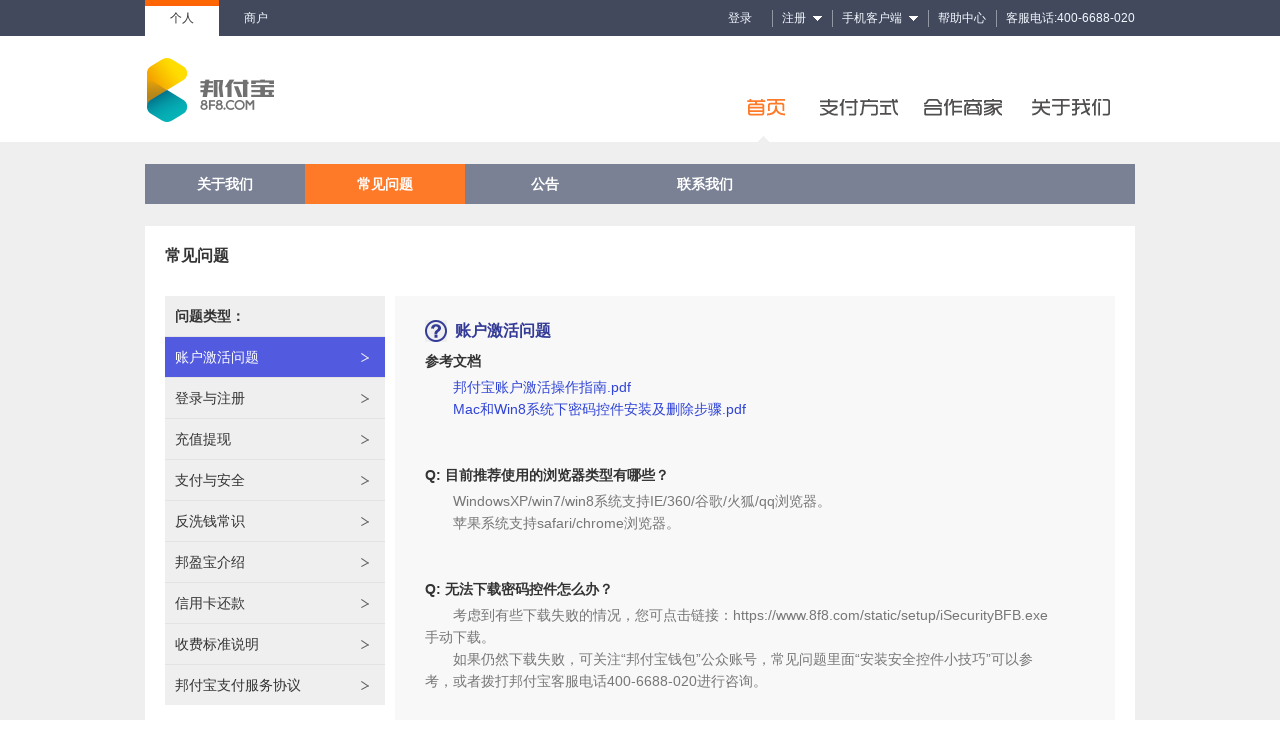

--- FILE ---
content_type: text/html;charset=UTF-8
request_url: https://8f8.com/help/help_center?typeLi=beginnerLi&typeDiv=beginnerDiv
body_size: 98221
content:















<!DOCTYPE html>
<html lang="zh">

<meta charset="utf-8">
<meta http-equiv="X-UA-Compatible" content="IE=edge">
<meta name="viewport" content="width=device-width, initial-scale=1">
<script type="text/javascript">     
    	var CWRUMLICENCE = 'J45Engw88NchTUhqO1yVcoFPjnble69V'; 
</script> 
<script type="text/javascript" src="https://mdap.8f8.com/rum/EndUserAgentPreload.js"></script> 

<head>
    <title>邦付宝 - 帮助中心</title>
    
<meta charset="utf-8">
<meta http-equiv="X-UA-Compatible" content="IE=edge">
<meta name="viewport" content="width=device-width, initial-scale=1">
<script type="text/javascript">     
    	var CWRUMLICENCE = 'J45Engw88NchTUhqO1yVcoFPjnble69V'; 
</script> 
<script type="text/javascript" src="https://mdap.8f8.com/rum/EndUserAgentPreload.js"></script> 

    

    

<!-- favicon -->
<link href="/favicon.ico" type="image/x-icon" rel=icon>
<link href="/static/vendor/custombox-2.2.4/custombox.min.css" rel="stylesheet">
<link href="/static/css/index.css" rel="stylesheet">
<link href="/static/css/layout.css" rel="stylesheet">

<!-- Bootstrap TODO考虑是否使用bootstrap，使用的话会对布局产生影响
<link href="/static/vendor/bootstrap-3.3.1/css/bootstrap.min.css" rel="stylesheet">
-->

<!-- HTML5 shim and Respond.js for IE8 support of HTML5 elements and media queries -->
<!-- WARNING: Respond.js doesn't work if you view the page via file:// -->
<!--[if lt IE 9]>
  <script src="/static/vendor/html5shiv-3.7.2/html5shiv.min.js"></script>
  <script src="/static/vendor/respond-1.4.2/respond.min.js"></script>
<![endif]-->

    <link href="/static/css/partner.css" rel="stylesheet" type="text/css"/>
    <link href="/static/css/ppd.css" rel="stylesheet" type="text/css"/>
</head>
<body>

    
    
        
<head>
	<script type="text/javascript" src="/static/vendor/jquery-1.11.1/jquery.min.js"></script>
    <link href="/static/css/conn/c_layer.css" type="text/css" rel="stylesheet" />
    <link href="/static/css/ppd.css" type="text/css" rel="stylesheet" />
</head>
<script type="text/javascript">
$(document).ready(function() {  
	 $('#regSelectClose').bind('click',closeRegSelect);
     $('#employeeRegister').bind('click',employeeRegister);
     $('#userRegister').bind('click',userRegister);
});
function showRegSelect(){
	document.getElementById("regSelectMessage").style.display="block";
	document.getElementById("regSelectMessageWindow").style.display="block";
}
function closeRegSelect(){
	document.getElementById("regSelectMessage").style.display="none";
	document.getElementById("regSelectMessageWindow").style.display="none";
}
function employeeRegister(){
	document.location='/dj';
}
function userRegister(){
	document.location='/register';
}

</script>
<div class="topbar">
  <div class="topbar-body">
    <div class="topbar-left"><a href="/" class="topbar-personal">个人</a><a href="/mweb/" class="topbar-merchant">商户</a></div>
    <div class="topbar-right"> 
    
        
        
            <a href="#" onclick="document.location='/login'"  class="topbar-log-operation">登录</a>
            
            
            

            <span class="topbar-split"></span>
            <a href="javascript:void(0)"  class="topbar-phone down-arrow">
                注册
                <span class="topbar-app">注册</span>
                     <span class="topbar-qrcode">
                    <span  class="tid" style="color: red;">注册功能请跳转到app进行操作。</span>
                     <img  src="/static/images/app/app_code.png" />
                    </span>

            </a>
        
    
             
      
      <span class="topbar-split"></span> 
      <a href="javascript:void(0)" onclick="window.open('/appDownload')" class="topbar-phone down-arrow">
		手机客户端
		<span class="topbar-app">手机客户端</span>
   		<span class="topbar-qrcode">
			<p><img src="/static/images/app/app_code.png" /></p>
   		</span>
      </a>
      <span class="topbar-split"></span> 
      <a href="/help/help_center?typeLi=beginnerLi&typeDiv=beginnerDiv">帮助中心</a>
      <span class="topbar-split"></span>
      <a href="javascript:void(0);">客服电话:400-6688-020</a>
    </div>
  </div>
</div>

<div class="nav">
  <div class="nav-body">
     <div class="nav-logo">
     	<a href="/">
     		<img src="/static/images/mark.gif" class="full-size" alt="邦付宝"/>
   		</a>
     </div>
     <ul class="nav-menu">
		<li id="li_1" class="nav-item_5 on5"><a id="a1" href="/">首页</a></li>
		<li id="li_2" class="nav-item_6"><a id="a2" href="/help/pay_type?type=pay_type" target="_self">支付方式</a></li>
		<li id="li_3" class="nav-item_7"><a id="a3" href="/help/partner?type=partner" target="_self">合作商家</a></li>
		<li id="li_4" class="nav-item_8"><a id="a4" href="/help/about_us?type=about_us" target="_self">关于我们</a></li>
     </ul>
  </div>
</div>

<div id="regSelectMessage" class="layer layer_s" style="display:none;left:50%;top:50%;height:270px;width:425px;position: fixed;z-index: 20000;margin-left: -225px;">
    <iframe style="z-index:-100;border:1px;position:absolute;top:0;left:0;width:100%;height:100%;"></iframe>
	<div id="regSelectMessageInfo" class="layer_connbox warn_01" style=" position: relative;padding:20px 83px 70px 83px;">
	    <img id="regSelectClose" src="/static/images/common/icon_close.gif" style=" position: absolute;right: 17px;top: 10px;">
		<dd style="text-align:center; font-size:18px; padding:0 0 15px 0;color:#272636">欢迎注册邦付宝</dd>
        <span  style="display:block; padding:0; height:30px; line-height:30px;"></span>
        <dd><input style="text-align:center; font-size: 15px;height: 38px;line-height: 31px;width: 250px;" type="button" id="employeeRegister" name="employeeRegister" class="btn" value="集团员工注册"/></dd>
        <span  style="display:block; padding:0; height:60px; line-height:30px;"></span>
        <dd><input style="background:#FFFFFF;color:#FE7A28;border:solid 1px #FE7A28;font-weight:bold;cursor:pointer;text-align:center;float:left; font-size: 15px;height: 38px;line-height: 31px;width: 250px;" type="button"  id="userRegister" name="userRegister" value="普通用户注册"/></dd>       
	</div>
	<div  class="layer_connbox warn_01" style="position: relative;padding: 8px 33px 8px 33px;background: #EEEEEE;">
        <dd  style="text-align:center;color:#888888">集团员工请点击集团员工注册使用公司邮箱注册,</dd>
        <dd  style="text-align:center;color:#888888">参考<a href="/help/stuffRegisterHelp">《员工自主注册手册》</a></dd>
	</div>
</div>
<div class="bg" id="regSelectMessageWindow" style="display:none;"></div>

    

<input type="hidden" id="typeLi" value="beginnerLi"/>
<input type="hidden" id="typeDiv" value="beginnerDiv"/>

<div class="pg-body">
<div class="pg-container">
    <ul class="pg-nav">
        <li><a href="/help/about_us?type=about_us">关于我们</a></li>
        <li class="pg-nav-selected"><a href="javascript:void(0);">常见问题</a></li>
        <li><a href="/notice/notice_list" >公告</a></li>
        <li><a href="/help/contact?type=about_us">联系我们</a></li>
    </ul>
    <div class="pg-content">
        <div class="pg-title"><span class="l-title">常见问题</span></div>
        <div class="faq">
            <div class="faq-title">问题类型：</div>
            <ul class="faq-types">
                <li class="faq-blur" id="beginnerLi">
                   <a href="javascript:void(0);" onclick="hideDivById('beginnerDiv', 'beginnerLi');">账户激活问题</a>
                </li>
                <li class="faq-blur" id="regLoginLi">
                    <a href="javascript:void(0);" onclick="hideDivById('regLoginDiv', 'regLoginLi');">登录与注册</a>
                </li>
                <li class="faq-blur" id="payLi">
                    <a href="javascript:void(0);" onclick="hideDivById('payDiv', 'payLi');">充值提现</a>
                </li>
                <li class="faq-blur" id="safeLi">
                    <a href="javascript:void(0);" onclick="hideDivById('safeDiv', 'safeLi');">支付与安全</a>
                </li>
                <li class="faq-blur" id="fxqLi">
                    <a href="javascript:void(0);" onclick="hideDivById('fxqDiv', 'fxqLi');">反洗钱常识</a>
                </li>
                <li class="faq-blur" id="bybLi">
                    <a href="javascript:void(0);" onclick="hideDivById('bybDiv', 'bybLi');">邦盈宝介绍</a>
                </li>
                <li class="faq-blur" id="creditPayLi">
                    <a href="javascript:void(0);" onclick="hideDivById('creditPayDiv', 'creditPayLi');">信用卡还款</a>
                </li>
               <li class="faq-blur" id="chargesNotesLi">
                    <a href="javascript:void(0);" onclick="hideDivById('chargesNotesDiv', 'chargesNotesLi');">收费标准说明</a>
                </li>
                <li class="faq-blur" id="serviceAgreementLi">
                    <a href="javascript:void(0);" onclick="hideDivById('serviceAgreementDiv', 'serviceAgreementLi');">邦付宝支付服务协议</a>
                </li>
                <!--
                <li class="faq-blur"><a href="javascript:void(0);">积分问题</a></li>
                <li class="faq-blur"><a href="javascript:void(0);">安全保障问题</a></li>
                <li class="faq-blur"><a href="javascript:void(0);">邦付宝问题</a></li>
                <li class="faq-blur"><a href="javascript:void(0);">安全控件问题</a></li>
                <li class="faq-blur"><a href="javascript:void(0);">生活缴费</a></li>
                 -->
            </ul>
            
        </div>
        <div class="b_help_r" id="beginnerDiv">
            <div class="b_help_r1">账户激活问题</div>
            <ul class="b_help_r2">
                <li>
                    <span class="bhr_title">参考文档 </span>
                    <a class="bhr_txt" style="color:#3044D7" href="/static/pdf/bfbaccountactive.pdf" target="_blank">邦付宝账户激活操作指南.pdf</a>
                    <a class="bhr_txt" style="color:#3044D7" href="/static/pdf/installwidget.pdf" target="_blank">Mac和Win8系统下密码控件安装及删除步骤.pdf</a>
                <li>
                    <span class="bhr_title">Q: 目前推荐使用的浏览器类型有哪些？ </span>
                    <span class="bhr_txt">WindowsXP/win7/win8系统支持IE/360/谷歌/火狐/qq浏览器。</span>
                    <span class="bhr_txt">苹果系统支持safari/chrome浏览器。</span>
                </li>
                <li>
                    <span class="bhr_title">Q: 无法下载密码控件怎么办？   </span>
                    <span class="bhr_txt">考虑到有些下载失败的情况，您可点击链接：https://www.8f8.com/static/setup/iSecurityBFB.exe 手动下载。</span>
                    <span class="bhr_txt">如果仍然下载失败，可关注“邦付宝钱包”公众账号，常见问题里面“安装安全控件小技巧”可以参考，或者拨打邦付宝客服电话400-6688-020进行咨询。</span>
                </li>
                <li>
                    <span class="bhr_title">Q: 没有收到激活邮件如何处理？ </span>
                    <span class="bhr_txt">Step1：再次查看邮箱(DJ工号+姓名@djbx.com），确认是否接到激活邮件。</span>
                    <span class="bhr_txt">Step2：确认邮箱(DJ工号+姓名@djbx.com）是否已满，如果已满请清空邮箱。</span>
                    <span class="bhr_txt">Step3：请拨打邦付宝客服电话400-6688-020，提供您的工号、姓名、邮箱，邦付宝客服将为您处理。</span>
                </li>
                <li>
                    <span class="bhr_title">Q: 收到邮件，但是激活不了如何处理？ </span>
                    <span class="bhr_txt">Step1：建议您查看当前网络环境，确认是否为网络问题，可刷新页面再试。</span>
                    <span class="bhr_txt">Step2：请拨打邦付宝客服电话400-6688-020，提供您的工号、姓名、邮箱，并且描述您激活失败的情景，邦付宝客服将为您处理。</span>
                </li>
                <li>
                    <span class="bhr_title">Q：收到邮件并且正常激活后，发现工资不对如何处理？ </span>
                    <span class="bhr_txt">Step1：先登录动支系统比对工资条，如果金额一致，则自行联系财务部门确认工资问题。 </span>
                    <span class="bhr_txt">Step2：如果账户工资金额和动支工资条不一致，请拨打邦付宝客服电话400-6688-020，提供您的工号、姓名、主体公司，并且描述您的具体问题，邦付宝客服将为您处理。 </span>
                </li>
                <li>
                    <span class="bhr_title">Q:下载安装控件后没有反应；没显示密码输入框？ </span>
                    <span class="bhr_txt">请您重启浏览器；或进行刷新页面即可显示。</span>
                </li>
                <li>
                    <span class="bhr_title">Q:谷歌浏览器控件问题？ </span>
                    <span class="bhr_txt">使用Chorme浏览器激活邦付宝账户，填写完个人信息后，需下载安全插件进行密码输入。安全插件下载安装后刷新页面，若未显示出密码输入栏位，则需关闭网页拦截，方法为:点击网址栏右侧带红色X的小图标，在弹出对话框中选中“始终信任来自8f8的插件”，再次刷新网页即可。</span>
                </li>
                <li>
                    <span class="bhr_title">Q:员工成功激活后，可以使用DJ工号进行登录吗？ </span>
                    <span class="bhr_txt">客户可以使用dj+工号登录。</span>
                </li>
                <li>
                    <span class="bhr_title">Q:我的工资是否可以转出到银行卡？ </span>
                    <span class="bhr_txt">当然可以，如您需要工资银行卡流水作为收入证明，请于工资发放当月完成提现。</span>
                </li>
                <li>
                    <span class="bhr_title">Q: 邦付宝都能做什么？</span>
                    <span class="bhr_txt">邦付宝账户不仅提供充值、提现、转账等基本功能，还可以用来进行信用卡还款和以及余额理财，更多生活服务也将陆续登陆，敬请期待。</span>
                </li>
                <li>
                    <span class="bhr_title">Q: 邦付宝转账、提现是否收取服务费？ </span>
                    <span class="bhr_txt">目前邦付宝充值、提现、转账、信用卡还款均不收取任何服务费用。</span>
                </li>
                <li>
                    <span class="bhr_title">Q: 邦付宝网站操作的时候，无法接收手机验证码，是怎么回事？</span>
                    <span class="bhr_txt">Step1：确认您的手机是否停机、欠费或无网络信号等情况。</span>
                    <span class="bhr_txt">Step2：建议您查看您的防火墙类软件是否进行拦截。</span>
                    <span class="bhr_txt"> Step3：如果您之前给短信运营商举报过防骚扰垃圾短信投诉，您的手机号码就会记录在运营商的白名单中，无法接受类似短信，建议您可以直接联系运营商解除限制，如仍然无法解决，可拨打邦付宝客服电话400-6688-020，邦付宝客服将为您处理。</span>
                </li>
                <li>
                    <span class="bhr_title">Q: 我在使用邦付宝过程中遇到页面错误怎么办？   </span>
                    <span class="bhr_txt">Step1：如果您遇到网页无响应或者网页错误等问题，建议您查看当前网络环境，确认是否为网络问题，可刷新页面再试。</span>
                    <span class="bhr_txt">Step2：如果您遇到页面样式问题或者无法提交等情况，可能是浏览器系统兼容性问题，建议您更换浏览器，使用IE10版本以上的浏览器进行操作，我们的工作人员也会不断的改进和完善。</span>
                    <span class="bhr_txt">Step3：如果以上办法无法解决您的问题，请拨打邦付宝客服电话400-6688-020，我们的客服将为您处理。</span>
                </li>
            </ul>
        </div>
        <div class="b_help_r" id="regLoginDiv">
            <div class="b_help_r1">登录注册</div>
            <ul class="b_help_r2">
                <li>
                    <span class="bhr_title">Q: 邦付宝介绍 </span>
                    <span class="bhr_txt">邦付宝支付科技有限公司是国内领先、独立的第三方支付公司，注册资本金2亿元人民币，总部位于北京市CBD核心商务区。</span>
                    <span class="bhr_txt">2014年7月，邦付宝获得中国人民银行颁发的《支付业务许可证》，开始全面拓展金融支付领域业务，覆盖的行业包括保险、电商、电信、游戏、航旅、物流、钢铁、基金、证券等。</span>
		  		<span class="bhr_txt">
		  			邦付宝自成立以来，一直专注于满足企业及个人用户在金融领域的资金支付和资金管理需求。邦付宝的核心团队由来自银行、保险以及在互联网行业长期从事支付及结算相关业务的专家组成。凭借丰富的金融支付经验和互联网信息化优势，邦付宝将金融支付和互联网有机结合，创新性地打造出新一代包含支付及体验式理财功能为一体的支付平台。
		  		</span>
		  		<span class="bhr_txt">
		  			邦付宝严格遵守金融服务领域的相关法律法规，以合法合规为前提，积极推进各类创新型金融支付服务的发展和应用，不断满足各类用户的服务需求,为社会提供一个安全、便捷、高效的第三方支付平台。附<a style="color:#3044D7" href="/static/pdf/creditPromise.pdf" target="_blank">《非银行支付机构网络支付业务信用承诺书》</a>。 
		  		</span>
                </li>
                <li>
                    <span class="bhr_title">Q: 如何注册邦付宝账户？ </span>
                    <span class="bhr_txt">注册邦付宝账户非常便捷；您可以通过手机或邮箱两种方式进行注册。</span>
                    <span class="bhr_txt">手机注册：只需要您验证您的手机号码，并设置登录密码即可完成注册。</span>
                    <span class="bhr_txt">邮箱注册：您需要填写您的邮箱、姓名、验证码，并且设置登录密码即可完成注册。</span>
                </li>
                <li>
                    <span class="bhr_title">Q: 同一个手机是否可以注册多个账户？</span>
                    <span class="bhr_txt">很抱歉，每一个手机号码只能注册一个账户，不可重复注册。</span>
                    <span class="bhr_txt">当用户使用已经注册过的手机号码申请注册时，会在注册流程中出现提示错误。</span>
                </li>
                <li>
                    <span class="bhr_title">Q: 选择手机注册的好处是什么？ </span>
                    <span class="bhr_txt">选择手机注册非常方便。只需要您验证您的手机号码，并设置登录密码即可完成注册。 </span>
                </li>
                <li>
                    <span class="bhr_title">Q: 我的支付密码丢了怎么办？ </span>
                    <span class="bhr_txt"> 您可以通过两种途径找回支付密码：</span>
                   	<span class="bhr_txt"> a.登录邦付宝网站(www.8f8.com)：您可以在账户管理-》安全中心-》重置支付密码，回答密保问题正确后，输入新密码、确认密码即可完成重置支付密码。或在需要输入支付密码的页面，点击忘记支付密码即可进入重置支付密码流程。</span>
                   	<span class="bhr_txt"> b.登陆邦付宝钱包手机客户端：您可以在个人中心-》屏幕右上角齿轮标识点开-》密码管理-》找回支付密码，通过回答密保问题或者核验身份证和银行卡号进行找回。</span>                   
                </li>
                <li>
                    <span class="bhr_title">Q: 如果我的安全保护问题和支付密码同时忘记怎么办？ </span>
                    <span class="bhr_txt">登录邦付宝钱包手机客户端：您可以在个人中心-》屏幕右上角齿轮标识点开-》密码管理-》找回支付密码，通过回答密保问题或者核验身份证和银行卡号进行找回。</span> 
					<span class="bhr_txt">如遇其他问题导致无法找回，可联系邦付宝客服或通过微信公众号进行人工找回。需要提供的资料包括：工号（员工用户）、邦付宝账号、绑定手机号、绑定银行卡发卡行及后四位卡号、个人手持身份证正反面照片。</span>
                </li>
                <li>
                    <span class="bhr_title">Q: 如果忘记登录密码怎么办？</span>
                    <span class="bhr_txt">在手机客户端和网页端您都可以在需要输入登录密码的页面（如登录页面），点击忘记密码即可进入重置登录密码流程。</span>
                </li>
                <li>
                    <span class="bhr_title">Q: 手机可以登录邦付宝账户吗？  </span>
                    <span class="bhr_txt">您可以先通过网站扫码下载手机客户端产品，然后通过邦付宝手机客户端即可登录邦付宝账户。</span>
                </li>
                <li>
                    <span class="bhr_title">Q: 如何修改登录/支付密码？ </span>
                    <span class="bhr_txt">邦付宝网站及手机客户端均可以进行登陆/支付密码的修改：</span>
                    <span class="bhr_txt">a.登陆邦付宝网站，进入您的安全中心，找到密码管理，点击修改登陆/支付密码即可进入重置流程。</span>
                    <span class="bhr_txt">b.登陆邦付宝手机客户端，进入个人中心，点击右上角齿轮图标进入设置页面，点击密码管理，即可进行登陆/支付密码的修改。</span>
                    <span class="bhr_txt">为了您的账户安全，我们建议您定期更换您的密码。</span>
                </li>
                <li>
                    <span class="bhr_title">Q: 请问登录后还可不可以更换其他账号登录？    </span>
                    <span class="bhr_txt">不可以，您需要退出登录后，再更换账号登录。</span>
                </li>
                <li>
                    <span class="bhr_title">Q: 为什么邦付宝有两个密码？   </span>
                    <span class="bhr_txt">邦付宝有登录和支付两个密码。</span>
                    <span class="bhr_txt">登录密码是用户登录邦付宝时使用的密码。</span>
                    <span class="bhr_txt">支付密码是用户在邦付宝进行交易时使用的密码。</span>
                    <span class="bhr_txt">为保证账户安全，用户的登录密码不可以和支付密码相同。 </span>
                </li>
            </ul>
        </div>

        <div class="b_help_r" id="payDiv">
            <div class="b_help_r1">充值提现</div>
            <ul class="b_help_r2">
                <li>
                    <span class="bhr_title">Q: 如何管理我的银行卡？ </span>
                    <span class="bhr_txt">用户登录邦付宝后，在我的邦付宝首页或安全中心中，都可以找到我的银行卡管理入口，进入管理我的银行卡页面，即可添加或删除绑定银行卡。</span>
                </li>
                <li>
                    <span class="bhr_title">Q: 如何将金额充值到邦付宝账户？</span>
	            <span class="bhr_txt">
	            	用户登录邦付宝后，在我的邦付宝→账户应用中的“充值”界面可以进行充值。您即可选择已关联的银行借记卡进行充值，也可以通过网银进行充值。若您使用已关联的银行卡充值，只需要输入充值金额与邦付宝支付密码即可完成充值。如果未关联银行借记卡，则需要先关联；信用卡不可以进行充值。
	            </span>
                </li>
                <li>
                    <span class="bhr_title">Q: 充值可以实时到账吗？在哪里可以查询账户余额？  </span>
                    <span class="bhr_txt">充值是可以实时到账的；</span>
                    <span class="bhr_txt">您只需要登录邦付宝就可以在首页看到您的账户余额。</span>
                </li>
                <li>
                    <span class="bhr_title">Q: 信用卡可以为邦付宝充值吗？</span>
	            <span class="bhr_txt">
	            	不能使用信用卡充值。信用卡充值业务本身具有一定的套现风险，而反洗钱反套现一直是各商业银行和邦付宝共同的使命和责任；邦付宝依据监管机构的法律法规要求，坚决杜绝任何个人或组织利用邦付宝进行套现，维护信用卡在互联网上的使用环境。
	            </span>
                </li>
                <li>
                    <span class="bhr_title">Q: 提现需要手续费吗？  </span>
                    <span class="bhr_txt">邦付宝暂不收取手续费。</span>
                </li>
                <li>
                    <span class="bhr_title">Q: 我能提现到他人账户吗？  </span>
                    <span class="bhr_txt">您无法将账户余额提现到其他账户中。</span>
                    <span class="bhr_txt">提现是指把邦付宝账户的钱转到账户本人的储蓄卡中，因此无法提现到他人账户。</span>
                    <span class="bhr_txt">您可以通过账户应用中的我要付款，将邦付宝账户的钱转账到他人的账户中。</span>
                </li>
                <li>
                    <span class="bhr_title">Q: 提现的银行卡是否需要开通网上银行？   </span>
                    <span class="bhr_txt">提现的银行账户是不需要开通网上银行，但开通网上银行的银行卡也是支持提现业务的喔。</span>
                </li>
                <li>
                    <span class="bhr_title">Q: 使用我要付款到邦付宝账户把款项转错了怎么办？    </span>
                    <span class="bhr_txt">此种情况无法撤销付款，您可以尝试给对方留言，或按照收款账户（电话或邮件）联系对方处理。</span>
                    <span class="bhr_txt">（ 温馨提示：我要付款之前，请确认清楚对方的邦付宝账户，避免打错账户。）</span>
                </li>
                <li>
                    <span class="bhr_title">Q: 账户中的余额能全部用完吗？   </span>
                    <span class="bhr_txt">可以全部用完。</span>
                </li>
                <li>
                    <span class="bhr_title">Q: 什么是快捷支付？为什么要开通快捷支付？   </span>
                    <span class="bhr_txt">快捷支付是邦付宝联合各大银行推出的更加安全便捷的支付服务，付款时无需登录网上银行，只需关联您的储蓄卡或信用卡，每次付款时只需输入邦付宝支付密码即可完成付款。开通快捷支付后，方便您随时随地使用邦付宝提供的在线支付服务。</span>
                </li>
                <li>
                    <span class="bhr_title">Q: 什么是工资/奖金提现？   </span>
                    <span class="bhr_txt">通过邦付宝代发工资的用户，会在每月工资发放后显示工资/奖金提现次数及额度，只有通过工资/奖金提现按钮进行提现，会在银行流水中显示工资/奖金字样。目前工资/奖金提现支持工行、建行、招行，请您在选择提现银行卡时注意所选银行行别。</span>
                    <span class="bhr_txt">建议您收到工资到账短信30分钟后，再进行工资/奖金提现操作。</span>
                </li>
                <li>
                    <span class="bhr_title">Q: 大额充值如何操作？   </span>
                    <span class="bhr_txt">目前邦付宝手机客户端或官网使用已绑定的银行卡充值会有额度限制，如果您有大额充值需求，建议开通银行卡的网银功能，在邦付宝官网充值时选择网银进行充值。</span>
                </li>
            </ul>
        </div>
        <div class="b_help_r" id="safeDiv">
            <div class="b_help_r1">支付与安全</div>
            <ul class="b_help_r2">
                <li>
                    <span class="bhr_title">Q: 邦付宝实名认证介绍   </span>
                    <span class="bhr_txt">实名认证是一项身份识别服务。它同时核实会员身份信息和银行账户信息。通过实名认证后相当于拥有了一张互联网身份证；可以在邦付宝进行账户管理，使用邦付宝进行账户充值、提现、转账等功能，并可以购买邦付宝理财产品等；拥有实名认证可增加账户拥有者的信用度。</span>
                </li>
                <li>
                    <span class="bhr_title">Q: 如何更好的区别：是使用支付密码，还是使用银行卡支付密码？    </span>
                    <span class="bhr_txt">凡是在邦付宝上进行的各种操作，只涉及支付密码</span>
                    <span class="bhr_txt">（邦付宝网站是不会知道您的银行卡的各种密码的；也不会通过任何途径索取您的银行卡密码）而在跳出的银行网站上，您就需要输入银行的相关密码。</span>
                    <span class="bhr_txt">（例如：您的网上银行支付等等）</span>
                </li>
                <li id="safeLiThree">
                    <span class="bhr_title">Q: 如何设置安全密码？    </span>
	            <span class="bhr_txt">
	            	登录密码：是登录邦付宝账户的密码，只有在登录时会涉及到，不会影响邦付宝账户里金额的流动。支付密码：是在使用邦付宝账户的余额、快捷支付（含卡通）里的金额、提现时，需要输入的密码。
	            </span>
	            <span class="bhr_txt">
	            	温馨提示：为了账户安全，请将邦付宝账户登录密码、支付密码设置为不一致的。如同网上银行的查询密码和取款密码不能设置成一样是同一个道理。
	            </span>
	            <span class="bhr_txt">
	            	我们建议您将下面几种不同字符中的三种组合在一起： 大写字符（例如：A、B、C）； 小写字符（例如：a、b、c）；数字（例如：1、2、3）。
	            </span>
	            <span class="bhr_txt">
	            	<b>另外，我们的工作人员永远不会要求您通过任何途径提供您的密码，同时也建议您不要在即时消息中泄露您的密码或者将其告诉别人。</b>
	            </span>
                </li>
                <li>
                    <span class="bhr_title">Q: 如何申请手机绑定？    </span>
                    <span class="bhr_txt">登录邦付宝账户，点击【安全中心】——【手机认证】，点击立即认证，输入手机号码及验证码，完成手机认证即绑定手机。</span>
                </li>
                <li>
                    <span class="bhr_title">Q: 如何解除手机绑定，或更换手机号码    </span>
	            <span class="bhr_txt">
	            	登录邦付宝账户，点击【安全中心】——【手机认证】，点击修改号码，输入新的手机号码及验证码即可更换已绑定的手机号码。
	            </span>
                </li>
                <li>
                    <span class="bhr_title">Q: 什么是防钓鱼参数设置？   </span>
	            <span class="bhr_txt">
					所谓钓鱼通常是指伪装成银行及电子商务等网站来窃取用户提交的银行账号、密码等私密信息。所谓防钓鱼是在邦付宝设置一组私密信息，在进行交易的时候，会提醒此私密信息，如果确认是自己的私密信息，则表示没有被钓鱼。一般钓鱼网站是拿不到这个私密信息的。
	            </span>
                </li>
                <li>
                    <span class="bhr_title">Q: 如何添加联系人？     </span>
                    <span class="bhr_txt">通过 我的邦付宝—>我的联系人中可添加新的联系人，您只需要输入该联系人的邦付宝账号及昵称姓名即可完成添加。</span>
                </li>
                <li>
                    <span class="bhr_title">Q: 我可以注销认证账户吗？   </span>
                    <span class="bhr_txt">如果您需要注销账户，可通过“邦付宝钱包”微信公众号或客服邮箱service_customer@8f8.com提供您的姓名、邦付宝账号、联系电话、手持身份证正反面照片（需清晰看见身份证号码及有效期）、员工工号（仅限员工），我们将为您及时处理。</span>
                </li>
                <li id="safeLibz">
                    <span class="bhr_title">Q: 邦付宝安全保障规则？</span>
                    <span class="bhr_txt">所有邦付宝客户均要求通过实名认证、公安部身份信息核查验证，客户交易信息全程通过数字证书安全加密，邦付宝专业团队及系统7×24小时提供交易信息实时监控</span>
                </li>
                <li>
                    <span class="bhr_title">Q: 安全控件必须安装吗？  </span>
                    <span class="bhr_txt">如您打开邦付宝首页，页面提示您需要安装安全控件，为了您账户的安全我们建议您安装安全控件，不安装安全控件会影响您进行账户查询和付款等操作。</span>
                </li>
                <li>
                    <span class="bhr_title">Q: 如何让邦付宝账户更安全？ </span>
	            <span class="bhr_txt">
	            	<b>1、妥善保管好自己的账户和密码：</b>不要在任何时候以任何方式向别人泄露自己的密码：邦付宝绝对不会以任何名义、任何方式向用户索取密码；邦付宝联系用户一律使用公司固定电话，任何时候都不会使用手机联系用户，并且工作人员都会主动向用户报上工号。如果有人知道了您的邦付宝账户密码，请立即更改并联系我们；如果您向别人透露银行密码，请及时到银行柜台办理修改密码手续。
	            </span>
	            <span class="bhr_txt">
	            	<b>2、创建一个安全密码：</b>邦付宝的登录密码和支付密码一定要分别设置，不能为了方便设置成同样一个密码。密码最好是数字加上字母以及符号的组合，尽量避免选择用您的生日和昵称作为登录密码或支付密码。请不要使用其他的在线服务（比如易趣、MSN或网上银行）一样的密码。在多个网站中使用一样的密码会增加其他人获取您的密码并访问您的账户的可能性。
	            </span>
	            <span class="bhr_txt">
	            	<b>3、认真核实邦付宝的网址：</b>在支付页面进行支付时，留意网页地址的前缀变为https://，并且IE浏览器右下角状态栏上显示** 4 图案，这些标志标明您的交易受到加密措施的保护；如果** 4 标记出现在网页上，则很可能是不法分子制作的假网站。您需要立即停止交易与操作，与客服联系。
	            </span>
	            <span class="bhr_txt">
	            	<b>4、开通专业版网银进行付款：</b>您如果经常进行网上消费，建议您前往银行柜台办理网上银行专业版开通手续，在自己的上网终端上安装网上银行数字证书，确保银行账户安全。
	            </span>
	            <span class="bhr_txt">
	            	<b>5、申请邦付宝数字证书：</b>使用了数字证书，即使您发送的信息在网上被他人截获，甚至您丢失了个人的账户、密码等信息，仍可以保证您的账户、资金安全。 
	            </span>
                </li>
            </ul>
        </div>
        <div class="b_help_r" id="bybDiv">
            <div class="b_help_r1">邦盈宝介绍</div>
            <ul class="b_help_r2">
                <li>
                    <span class="bhr_title">Q: 什么是"邦盈宝"？   </span>
		            <span class="bhr_txt">
		            	邦盈宝是邦付宝与华安基金管理有限公司联合打造的一款余额增值服务，把钱转入邦盈宝实际是购买了一款由华安基金提供的名为【汇财通】的货币基金，投资人可从中获得远超活期的收益。
		            </span>
		            <span class="bhr_txt">
		                                            使用邦盈宝有两大好处：1、现金管理：支持邦付宝账户进行充值，申请快速取现，取现资金实时到帐。2、基金理财：买卖无费用，具有安全性高、流动性好和收益稳定的优点。
		            </span>
                </li>
                <li>
                    <span class="bhr_title">Q: 什么是货币基金？ </span>
		            <span class="bhr_txt">
		            	货币基金主要投资具有良好流动性的金融工具，每日计算收益，每月集中支付，是收益比较稳健的投资品种。货币基金进出便利，不收取任何交易手续费，能为投资者提供暂时的流动性储备。
		            </span>
                </li>
                <li>
                    <span class="bhr_title">Q: "邦盈宝"有风险吗？</span>
		            <span class="bhr_txt">
		            	"邦盈宝"完全不投资股票等权益类产品，因此其风险水平很低。根据华安旗下同类产品过往已公布的收益情况看，尚未出现过负收益。
		            </span>
                </li>
                <li>
                    <span class="bhr_title">Q: "邦盈宝"收益水平如何？</span>
		            <span class="bhr_txt">
		            	"邦盈宝"对应货币基金汇财通自2014年7月17日成立以来，截至9月24日真实收益回报约为同期活期收益回报13倍，堪比定存。（数据来源：根据"汇财通"真实收益计算。过往收益不代表未来表现，投资需谨慎）。
		            </span>
                </li>
                <li>
                    <span class="bhr_title">Q: 哪些银行卡能充值"邦盈宝"？</span>
                    <span class="bhr_txt">
                                                                充值"邦盈宝"业务，您需先开通快捷绑卡，持有民生银行、农业银行、建设银行、中国银行、兴业银行、工商银行、光大银行、浦发银行、平安银行等大、中、小型商业银行银行卡均可免费开户。
                    </span>
                </li>
            </ul>
            <div class="b_help_r1">邦盈宝收益</div>
            <ul class="b_help_r2">
                <li>
                    <span class="bhr_title">Q: "邦盈宝"的收益如何计算？</span>
                    <span class="bhr_txt">
                                                                邦盈宝收益日期的划分是以工作日"下午三点"为界限的。下午三点前计为这个工作日，下午三点后就计为下个工作日。以下所有的规则，都遵循这个法则。
                    </span>
                    <span class="bhr_txt">
                                                                您转入邦盈宝的资金在第二个工作日由基金公司进行份额确认，对已确认的份额会开始计算收益，收益计入您的邦盈宝资金内，请在份额确认后的第二天10点后查看收益。邦盈宝账户天天分配收益，节假日也一样有收益。
                    </span>
                    <span class="bhr_txt">
                                                                账户收益=当天账户余额（万元）*当日万份收益。
                    </span>
                    <span class="bhr_txt">
                                                                使用邦盈宝消费或转出的那部分资金，不再享受当天收益分配。
                    </span>
                </li>
                <li>
                    <span class="bhr_title">Q: "邦盈宝"收益转入时间？</span>
                    <span class="bhr_txt">
                                                                按下表查看您转入的时间，对照"邦盈宝"账户收益的显示时间（特别注意：如果您是周五的15：00之后转入邦盈宝，请您在下周三登录邦付宝账户查询收益）。
                    </span>
                    <table class="amount-limit" style="text-align: center;">
                        <tbody>
                            <tr style="font-weight:bold;">
                                <td>
                                                                                            转入时间
                                </td>
                                <td>
                                                                                            首次计收益显示时间
                                </td>
                            </tr>
                            <tr>
                                <td>
                                周四15:00～周五15:00
                                </td>
                                <td>
                                下周二
                                </td>
                            </tr>
                            <tr>
                                <td>
                                周五15:00～下周一15:00
                                </td>
                                <td>
                                下周三
                                </td>
                            </tr>
                            <tr>
                                <td>
                                周一15:00～周二15:00
                                </td>
                                <td>
                                周四
                                </td>
                            </tr>
                            <tr>
                                <td>
                                周二15:00～周三15:00
                                </td>
                                <td>
                                周五
                                </td>
                            </tr>
                            <tr>
                                <td>
                                周三15:00～周四15:00
                                </td>
                                <td>
                                周六
                                </td>
                            </tr>
                        </tbody>
                    </table>
                    <span class="bhr_txt">
                                                                您转入"邦盈宝"的资金在第二个工作日由基金公司进行份额确认，对已确认的份额会开始计算收益，收益计入"邦盈宝"您的资金内，请在份额确认后的第二天10点后查看收益。注：15:00后转入的资金会顺延1个工作日确认。双休日及国家法定假期，基金公司不进行份额确认。例：周四15:00后转入的资金，基金公司下周一完成份额确认。
                    </span>
                    <span class="bhr_txt">
                                                               具体投资回报情况，建议您可以咨询华安基金公司：40088-50099，进行详细咨询。 
                    </span>
                </li>
            </ul>
            <div class="b_help_r1">邦盈宝转入转出</div>
            <ul class="b_help_r2">
                <li>
                    <span class="bhr_title">Q: "邦盈宝"业务受理有时间限制吗？</span>
                    <span class="bhr_txt">
                                                                投资人全年365天、7*24小时均可使用"邦盈宝"转入业务。在邦盈宝工作时间段内，可使用实时到账转出业务以及普通转出业务。
                    </span>
                </li>
                <li>
                    <span class="bhr_title">Q: 快速取现资金是立刻到账的吗？</span>
                    <span class="bhr_txt">是的。选择实时到账，在邦盈宝业务受理时间内，取现资金可于2小时之内划入持有人银行卡活期账户。</span>
                </li>
                <li>
                    <span class="bhr_title">Q: 快速取现额度有上限吗？</span>
                    <span class="bhr_txt">取现实时到账情况下，支持每户每天累计15万、单笔取现5万元。</span>
                </li>
                <li>
                    <span class="bhr_title">Q: "邦盈宝"取现实时到账会影响我的收益吗？</span>
                    <span class="bhr_txt">
                                                                投资人依然享受快速取现前一个工作日及之前持有时间段内的所有收益。投资人将损失取现当天的邦盈宝收益。
                    </span>
                </li>
                <li>
                    <span class="bhr_title">Q: 普通赎回到帐时间如何计算？有无限制？</span>
                    <span class="bhr_txt">
                                                               普通取现无取现次数和额度限制，比快速取现可至少多获得一天收益。
                    </span>
                    <table class="amount-limit" style="text-align: center;">
                        <tbody>
                            <tr style="font-weight:bold;">
                                <td>
                                                                                            提出转出申请
                                </td>
                                <td>
                                                                                            到账时间
                                </td>
                                <td>
                                                                                            收益截止时间
                                </td>
                            </tr>
                            <tr>
                                <td>
                               周一15:00前
                                </td>
                                <td>
                                周二24:00前
                                </td>
                                <td>
                                周一
                                </td>
                            </tr>
                            <tr>
                                <td>
                                周一15:00～周二15:00
                                </td>
                                <td>
                                周三24:00前
                                </td>
                                <td>
                                周二
                                </td>                                
                            </tr>
                            <tr>
                                <td>
                                周二15:00～周三15:00
                                </td>
                                <td>
                                周四24:00前
                                </td>
                                <td>
                                周三
                                </td>                                    
                            </tr>
                            <tr>
                                <td>
                                周三15:00～周四15:00
                                </td>
                                <td>
                                周五24:00前
                                </td>
                                <td>
                                周四
                                </td>                                    
                            </tr>
                            <tr>
                                <td>
                                周四15:00～周五15:00
                                </td>
                                <td>
                                下周一24:00前
                                </td>
                                <td>
                                周日
                                </td>                                    
                            </tr>
                            <tr>
                                <td>
                                周五15:00后、周末
                                </td>
                                <td>
                                下周二24:00前
                                </td>
                                <td>
                                下周一
                                </td>                                    
                            </tr>                            
                        </tbody>
                    </table>
                    <span class="bhr_txt">
                                                               工作日：为交易日，如遇周末、国家法定节假日、则资金到帐时间及收益截止日期顺延。
                    </span>
                </li>
                <li>
                    <span class="bhr_title">Q: 快速取现与普通取消的区别是什么？</span>
                    <span class="bhr_txt">快速取现：单笔50000元/次，当日可以转出3次。</span>
                    <span class="bhr_txt">普通取现：取现额度和次数无限制,一般T+1日到账。</span>
                </li>
                 <li>
                    <span class="bhr_title">Q: 邦盈宝转入金额有限额吗？</span>
                    <span class="bhr_txt">使用邦付宝余额进行购买，单笔单日限额为5000元。</span>
                    <span class="bhr_txt">通过邦付宝手机客户端，进入财富页面点击基金频道，可使用银行卡进行直接购买，不受余额支付限额限制。银行卡支付限额同快捷充值限额。</span>
                </li>
            </ul>
        </div>

		<div class="b_help_r" id="serviceAgreementDiv">
			<div class="b_help_r1">邦付宝支付服务协议</div>
				<ul class="b_help_r2">
		          <li>
		          		<span class="bhr_txt">请您阅读<a style="color:#3044D7" href="/static/pdf/paymentServiceAgreement.pdf" target="_blank">《邦付宝支付服务协议》</a></span>
		          </li>
		</div>

		<div class="b_help_r" id="chargesNotesDiv">
			<div class="b_help_r1">邦付宝收费标准说明</div>
				<ul class="b_help_r2">
		          <li>
                    <table class="amount-limit" style="text-align: center;width: 90%">
                        <tr>
                            <td class="bankname">业务类型</td>
                            <td class="bankname">收费标准</td>
                        </tr>
                        <tr>
                            <td>提现</td>
					        <td rowspan="6">暂不收取任何形式手续费。</td>
                        </tr>
                        <tr>
                            <td>账户充值</td>
                        </tr>
                       <tr>
                            <td>转账（转账至银行卡、转账至邦付宝账户）</td>
                        </tr>
                        <tr>
                            <td>信用卡还款</td>
                        </tr>
                         <tr>
                            <td>话费、流量充值</td>
                        </tr>
                        <tr>
                            <td>理财产品申购及赎回</td>
                        </tr>                       
                    </table>
                   </li>
               </ul>
		</div>

        <div class="b_help_r" id="creditPayDiv">
            <div class="b_help_r1">信用卡还款</div>
            <ul class="b_help_r2">
                <li>
                    <span class="bhr_title">Q: 什么是信用卡还款服务？ </span>
                    <span class="bhr_txt">信用卡还款是邦付宝推出的在线还信用卡服务，您可以使用邦付宝账户余额、快捷支付或网上银行的方式来进行跨行、跨地区还款。</span>
                </li>
                <li>
                    <span class="bhr_title">Q: 使用信用卡还款服务，要收服务费吗？</span>
                    <span class="bhr_txt">为进一步满足用户的生活应用支付需求，邦付宝信用卡还款服务在活动推广期间，手机还款与电脑还款均不收取任何服务费用。</span>
                </li>
                <li>
                    <span class="bhr_title">Q: 可以为哪些银行的信用卡还款？  </span>
                    <span class="bhr_txt">目前支持中国工商银行、中国银行、交通银行、中信银行、招商银行、平安银行、中国光大银行、中国民生银行的还款业务。</span>
                </li>
                <li>
                    <span class="bhr_title">Q: 各银行信用卡还款到账时间？</span>
                    <span class="bhr_txt">资金预计2小时内到账，如有问题请拨打银行或邦付宝客服电话400-6688-020咨询。</span>
                </li>
                <li>
                    <span class="bhr_title">Q: 信用卡还款一天可以使用多次吗？ </span>
                    <span class="bhr_txt">可以的。注：建议您提前3—5天进行还款，以免还款逾期。</span>
                </li>
                <li>
                    <span class="bhr_title">Q: 有哪几种方式可以办理信用卡还款？  </span>
                    <span class="bhr_txt">您可通过邦付宝个人门户网站（www.8f8.com），或邦付宝无线客户端办理信用卡还款业务。</span>
                </li>
                <li>
                    <span class="bhr_title">Q: 可以购汇还款吗？   </span>
                    <span class="bhr_txt">目前邦付宝信用卡还款功能只支持人民币还款。</span>
                </li>
                <li>
                    <span class="bhr_title">Q: 信用卡还款的限额是多少？</span>
                    <span class="bhr_txt">给本人信用卡还款单笔最高5万。给他人还款，单笔最高1万，日累计最高2万，月累计最高5万。</span>
                </li>
                <li>
                    <span class="bhr_title">Q: 使用网银支付的限额是多少？ </span>
                    <span class="bhr_txt">余额还款额度以各银行还款限额为准；储蓄卡网银以银行网银本身的支付额度为准具体支付限额如下表所示：</span>
                    <table class="amount-limit" style="text-align: center;">
                        <tr>
                            <td rowspan="3" class="bankname">
                                <div>招商银行</div>
                            </td>
                            <td>客户类型</td>
                            <td>单笔限额(元)</td>
                            <td>日累计限额(元)</td>
                            <td>开通条件</td>
                            <td>客服热线</td>
                        </tr>
                        <tr>
                            <td>大众版</td>
                            <td>500</td>
                            <td>500</td>
                            <td rowspan="2">一卡通大众版：请登录招行网站，或通过电话银行人工服务，或到网点柜面申请开通一卡通网上支付功能，并设定网上支付密码；一卡通专业版：请到各营业网点办理成为个人网上银行专业版用户</td>
                            <td rowspan="2">95555</td>
                        </tr>
                        <tr>
                            <td>专业版</td>
                            <td>无限额</td>
                            <td>无限额</td>
                        </tr>
                    </table>
                    <table class="amount-limit" style="text-align: center;">
                        <tr>
                            <td rowspan="5" class="bankname">
                                <div>工商银行</div>
                            </td>
                            <td>客户类型</td>
                            <td>单笔限额(元)</td>
                            <td>日累计限额(元)</td>
                            <td>开通条件</td>
                            <td>客服热线</td>
                        </tr>
                        <tr>
                            <td>电子口令卡</td>
                            <td>500</td>
                            <td>1000</td>
                            <td rowspan="4">请到工商银行各营业网点办理成为个人网上银行客户并开通网上支付功能</td>
                            <td rowspan="4">95588</td>
                        </tr>
                        <tr>
                            <td>短信认证</td>
                            <td>2000</td>
                            <td>5000</td>
                        </tr>
                        <tr>
                            <td>电子密码</td>
                            <td>50万</td>
                            <td>100万</td>
                        </tr>
                        <tr>
                            <td>U盾</td>
                            <td>100万</td>
                            <td>100万</td>
                        </tr>
                    </table>
                    <table class="amount-limit" style="text-align: center;">
                        <tr>
                            <td rowspan="5" class="bankname">
                                <div>邮政储蓄银行</div>
                            </td>
                            <td>客户类型</td>
                            <td>单笔限额(元)</td>
                            <td>日累计限额(元)</td>
                            <td>开通条件</td>
                            <td>客服热线</td>
                        </tr>
                        <tr>
                            <td>手机短信客户</td>
                            <td>1万</td>
                            <td>1万</td>
                            <td rowspan="4">请持银行卡和有效证件到中国邮政储蓄银行各营业网点柜面办理个人网上银行业务，并选择成为手机短信客户，电子令牌客户或“Ukey+短信”客户</td>
                            <td rowspan="4">95580</td>
                        </tr>
                        <tr>
                            <td>电子令牌+短信客户</td>
                            <td>20万</td>
                            <td>20万</td>
                        </tr>
                        <tr>
                            <td>Ukey+短信客户</td>
                            <td>200万</td>
                            <td>200万</td>
                        </tr>
                    </table>
                    <table class="amount-limit" style="text-align: center;">
                        <tr>
                            <td rowspan="5" class="bankname">
                                <div>浦发银行</div>
                            </td>
                            <td>客户类型</td>
                            <td>单笔限额(元)</td>
                            <td>日累计限额(元)</td>
                            <td>开通条件</td>
                            <td>客服热线</td>
                        </tr>
                        <tr>
                            <td>手机动态密码</td>
                            <td>20万</td>
                            <td>20万</td>
                            <td rowspan="4">请到浦发银行各营业网点办理成为网上银行专业版用户的手续，并选择申请手机支付安全动态密码或使用网上银行数字证书来进行网上支付交易</td>
                            <td rowspan="4">95528</td>
                        </tr>
                        <tr>
                            <td>数字证书（浏览器证书或U盾）</td>
                            <td>无限额</td>
                            <td>无限额</td>
                        </tr>
                    </table>
                    <table class="amount-limit" style="text-align: center;">
                        <tr>
                            <td rowspan="5" class="bankname">
                                <div>农业银行</div>
                            </td>
                            <td>客户类型</td>
                            <td>单笔限额(元)</td>
                            <td>日累计限额(元)</td>
                            <td>开通条件</td>
                            <td>客服热线</td>
                        </tr>
                        <tr>
                            <td>动态口令</td>
                            <td>1000</td>
                            <td>3000</td>
                            <td rowspan="4">动态密码用户：请到各营业网点申请成为动态密码用户；K宝用户：请到各营业网点办理成为K宝用户</td>
                            <td rowspan="4">95599</td>
                        </tr>
                        <tr>
                            <td>移动证书（一代k宝）</td>
                            <td>50万</td>
                            <td>50万</td>
                        </tr>
                        <tr>
                            <td>移动证书（二代k宝）</td>
                            <td>100万</td>
                            <td>100万</td>
                        </tr>
                    </table>
                    <table class="amount-limit" style="text-align: center;">
                        <tr>
                            <td rowspan="5" class="bankname">
                                <div>华夏银行</div>
                            </td>
                            <td>客户类型</td>
                            <td>单笔限额(元)</td>
                            <td>日累计限额(元)</td>
                            <td>开通条件</td>
                            <td>客服热线</td>
                        </tr>
                        <tr>
                            <td>大众版</td>
                            <td>300</td>
                            <td>1000</td>
                            <td rowspan="4">使用华夏银行E商宝网上支付，请先在华夏银行营业网点或网上银行进行签约手续。已经开通华夏银行个人网银功能的客户，可直接在网上银行进行签约手续，
                                                                                                                                                            如使用华夏盾的客户，请在插上华夏盾之后再在网上银行进行签约手续。普通支付方式：凭ATM密码通过华夏银行的“直接支付”方式进行网上支付；手机动
                                                                                                                                                            态验证方式：客户选择网上手机动态验证方式进行支付，在收到华夏银行手机动态验证密码后，通过手机动态验证方式进行网上支付。数字证书验证方式：客
                                                                                                                                                            户请到华夏银行营业网点办理个人网上银行签约手续，领取网银客户号和华夏盾后，通过数字证书验证方式进行网上支付</td>
                            <td rowspan="4">95577</td>
                        </tr>
                        <tr>
                            <td>手机动态</td>
                            <td>1000</td>
                            <td>5000</td>
                        </tr>
                        <tr>
                            <td>数字证书</td>
                            <td>5万</td>
                            <td>10万</td>
                        </tr>
                    </table>
                    <table class="amount-limit" style="text-align: center;">
                        <tr>
                            <td rowspan="5" class="bankname">
                                <div>建设银行</div>
                            </td>
                            <td>客户类型</td>
                            <td>单笔限额(元)</td>
                            <td>日累计限额(元)</td>
                            <td>开通条件</td>
                            <td>客服热线</td>
                        </tr>
                        <tr>
                            <td>账号直接支付</td>
                            <td>1000</td>
                            <td>1000</td>
                            <td rowspan="4">请到各营业网点办理签约，在登陆个人网银激活；或先登录个人网银注册，再到各营业网点办理签约</td>
                            <td rowspan="4">95533</td>
                        </tr>
                        <tr>
                            <td>动态口令</td>
                            <td>5000</td>
                            <td>5000</td>
                        </tr>
                        <tr>
                            <td>网银盾1代</td>
                            <td>5万</td>
                            <td>10万</td>
                        </tr>
                        <tr>
                            <td>网银盾2代</td>
                            <td>50万</td>
                            <td>50万</td>
                        </tr>
                    </table>
                    <table class="amount-limit" style="text-align: center;">
                        <tr>
                            <td rowspan="5" class="bankname">
                                <div>光大银行</div>
                            </td>
                            <td>客户类型</td>
                            <td>单笔限额(元)</td>
                            <td>日累计限额(元)</td>
                            <td>开通条件</td>
                            <td>客服热线</td>
                        </tr>
                        <tr>
                            <td>手机动态密码</td>
                            <td>1万</td>
                            <td>1万</td>
                            <td rowspan="4">手机动态密码：指个人客户以通过输入银行账号和指定手机中接受到的动态密码进行支付的方式；签约渠道为网点柜台、个人网上银行（专业版）；
                                                                                                                                                        令牌动态密码：指个人客户以令牌动态密码作为身份标识，通过登录个人网上银行（专业版）进行支付的方式；签约渠道为网点柜台、个人网上银
                                                                                                                                                        行（专业版）；阳光网盾：指个人客户以阳光网盾作为身份标识，通过登录个人网上银行（专业版）进行支付的方式；签约渠道为网点柜台、个人
                                                                                                                                                        网上银行（专业版）；</td>
                            <td rowspan="4">95595</td>
                        </tr>
                        <tr>
                            <td>令牌动态密码及阳光网盾验证方式</td>
                            <td>50万</td>
                            <td>50万</td>
                        </tr>
                    </table>
                    <table class="amount-limit" style="text-align: center;">
                        <tr>
                            <td rowspan="5" class="bankname">
                                <div>广发银行</div>
                            </td>
                            <td>客户类型</td>
                            <td>单笔限额(元)</td>
                            <td>日累计限额(元)</td>
                            <td>开通条件</td>
                            <td>客服热线</td>
                        </tr>
                        <tr>
                            <td>手机动态密码版</td>
                            <td>5000</td>
                            <td>5000</td>
                            <td rowspan="4">手机动态密码用户：在广发个人网银上申请开通个人网银功能，凭借广发银行向个人网银用户预留手机号发送的六位数字
                                                                                                                                                            密码进行交易；key盾：请持银行卡和有效身份证件到广发银行各营业网点办理，若已经开通网上银行功能，则直接去
                                                                                                                                                            银行各网点办理、领取KEY盾</td>
                            <td rowspan="4">4008308003</td>
                        </tr>
                        <tr>
                            <td>key盾</td>
                            <td>100万</td>
                            <td>100万</td>
                        </tr>
                        <tr>
                            <td>key令</td>
                            <td>5万</td>
                            <td>5万</td>
                        </tr>                 
                    </table>
                    <table class="amount-limit" style="text-align: center;">
                        <tr>
                            <td rowspan="5" class="bankname">
                                <div>民生银行</div>
                            </td>
                            <td>客户类型</td>
                            <td>单笔限额(元)</td>
                            <td>日累计限额(元)</td>
                            <td>开通条件</td>
                            <td>客服热线</td>
                        </tr>
                        <tr>
                            <td>大众版</td>
                            <td>300</td>
                            <td>300</td>
                            <td rowspan="4">大众版：请先登录网银大众版设置网上支付限额；贵宾版：登录民生贵宾版设置网上支付限额</td>
                            <td rowspan="4">95568</td>
                        </tr>
                        <tr>
                            <td>贵宾版</td>
                            <td>5000</td>
                            <td>5000</td>
                        </tr>
                        <tr>
                            <td>U宝用户</td>
                            <td>50万</td>
                            <td>50万</td>
                        </tr>                 
                    </table>                  
                </li>
                <li>
                    <span class="bhr_title">Q: 信用卡还款失败怎么办？ </span>
                    <span class="bhr_txt">余额、网银、储蓄卡快捷支付，退回邦付宝账户可用余额中，可以申请提现，资金实时到账，不支持原路退还至银行卡。</span>
                </li>
                <li>
                    <span class="bhr_title">Q: 支持借记卡还款的银行都有哪几家？ </span>
                    <span class="bhr_txt">目前支持中国工商银行、中国银行、交通银行、中信银行、招商银行、平安银行、中国光大银行、中国民生银行、中国建设银行，浦东发展银行，成都农商行、华夏银行、广发银行13家银行的还款业务。</span>
                </li>
                <li>
                    <span class="bhr_title">Q: 信用卡还款失败原因查询 </span>
                    <table class="amount-limit" style="text-align: center;">
                        <tr>
                            <td>失败原因</td>
                            <td>如何去做</td>
                        </tr>
                        <tr>
                            <td>账户姓名和银行开户姓名不符</td>
                            <td>核对您的姓名和您填写的账号的银行开户姓名是否一致准确</td>
                        </tr>
                        <tr>
                            <td>银行账号不存在或账号有误</td>
                            <td>请核对您选择的银行和您输入的银行账号是否一致，同时检查您输入的银行账号是否正确</td>
                        </tr>
                        <tr>
                            <td>银行账户状态异常</td>
                            <td>请和银行核实您银行账户的状态，是否挂失、终止提供邦付宝服务、销户、欠费、非结算户或需要激活等</td>
                        </tr>
                        <tr>
                            <td>暂不支持该类银行账户</td>
                            <td>主要是由于您的账户为非结算户，国际卡，E卡等，请更换银行账户</td>
                        </tr>
                        <tr>
                            <td>系统繁忙，请重试</td>
                            <td>您的开户行银行系统繁忙或者正在升级，建议您可以重新申请</td>
                        </tr>
                        <tr>
                            <td>银行系统暂停服务</td>
                            <td>因银行系统原因，您申请的业务无法正常处理成功，建议您更换银行账户</td>
                        </tr>
                        <tr>
                            <td>信息有误或系统繁忙，请核对后重试</td>
                            <td>因您的银行账户信息有误，包含账号、户名、账户状态等，建议您重新核实您输入的银行账户信息是否与您的开户行信息一致，以及银行账户状态是否正常。</td>
                        </tr>
                        <tr>
                            <td>银行账户状态异常（销户）</td>
                            <td>请和银行核实您银行账户的状态，是否已销户</td>
                        </tr> 
                        <tr>
                            <td>银行账户状态异常（终止提供邦付宝服务）</td>
                            <td>请和银行核实您银行账户的状态，是否被终止提供邦付宝服务</td>
                        </tr>     
                        <tr>
                            <td>暂不支持该类银行账户（旧账号）</td>
                            <td>请和银行核实您银行账户的状态，是否是旧账号</td>
                        </tr>  
                        <tr>
                            <td>系统错误（名字中有生僻字）</td>
                            <td>建议换其他方式还款</td>
                        </tr>                                                                                                                                              
                    </table>
                </li>
                <li>
                    <span class="bhr_title">Q: 为什么还款成功，银行却未到账？ </span>
                    <span class="bhr_txt">1、 建议您拔打信用卡客服确认时，查询额度是否有恢复；</span>
                    <span class="bhr_txt">2、 网银显示有可能会延后1-2日显示入账明细，建议您延迟查看网银入账；</span>
                    <span class="bhr_txt">3、 如果以上两种方式仍无法核实到账情况，请拨打邦付宝客服电话400-6688-020咨询。</span>
                </li>
                <li>
                    <span class="bhr_title">Q: 信用卡还款在哪里进行交易明细查询？ </span>
                    <span class="bhr_txt">登录邦付宝账户，进入【交易查询】——【信用卡还款】——查看【订单详情】；</span>
                </li>   
                <li>
                    <span class="bhr_title">Q: 信用卡还款支付成功，能撤销吗？ </span>
                    <span class="bhr_txt">信用卡还款支付成功后，该笔申请不能撤销，也不能人工撤销，只能待各银行处理完毕。</span>
                </li>   
                <li>
                    <span class="bhr_title">Q: 我是少数民族，名字中有带点的，在信用卡还款时怎么输姓名呢？ </span>
                    <span class="bhr_txt">不支持全角输入，可用半角输入。</span>
                </li>   
                <li>
                    <span class="bhr_title">Q: 如果我创建了付款，但是没有支付成功，还款的额度算吗？ </span>
                    <span class="bhr_txt">只有付款成功才算额度。</span>
                </li>   
                <li>
                    <span class="bhr_title">Q: 信用卡还款服务支持使用其他信用卡进行还款吗？ </span>
                    <span class="bhr_txt">信用卡还款服务不支持使用信用卡进行还款。</span>
                </li>     
                <li>
                    <span class="bhr_title">Q: 邦付宝显示支付成功说明我已还款成功了吗？</span>
                    <span class="bhr_txt">支付成功后，只是您的款项已经到达您的信用卡账户内，银行系统会根据与您的协议及其系统运行规则确认还款结果，对还款确认结果有任何疑问，请登录您的信用卡网银或直接与银行确认。</span>
                </li>       
            </ul>
        </div>



        <div class="b_help_r" id="fxqDiv">
            <div class="b_help_r1">反洗钱常识</div>
            <ul class="b_help_r2">
                <li>
                    <span class="bhr_title">Q: 什么是洗钱   </span>
            <span class="bhr_txt">
            	《中华人民共和同反洗钱法》中规定的洗钱是指"通过各种手段掩饰、隐瞒毒品犯罪、黑社会性质的组织犯罪、走私犯罪和恐怖活动犯罪等犯罪活动的非法所得和收益的非法性质和来源，使其在形式上合法化的行为"。
            </span>
            <span class="bhr_txt">
            	"洗钱"这一词汇为外来词汇，由英文"money laundering"意译而来。洗钱活动可以追溯到20世纪20年代。当时，美国芝加哥黑手党的一个金融专家购买了一台投币式洗衣机，在每天计算洗衣收入时，将非法所得的赃款计入其中，再向税务官申报纳税，扣去其应缴税款后，剩下的非法所得就在形式上变成了合法收入，"洗钱"活动也因此而得名。
            </span>
            <span class="bhr_txt">
            	洗钱犯罪的形式越来越多样，现代化的高效的金融体系逐渐成为犯罪分子洗钱的通道。因此，在金融体系进行反洗钱建设是国家反洗钱工作的重点，也是各金融机构应当承担的义务。
            </span>
                </li>
                <li>
                    <span class="bhr_title">Q: 什么是反洗钱  </span>
            <span class="bhr_txt">
            	根据我国反洗钱法的定义，反洗钱"是指为了预防通过各种方式掩饰、隐瞒毒品犯罪、黑社会性质的组织犯罪、恐怖活动犯罪、走私犯罪、贪污贿赂犯罪、破坏金融管理秩序犯罪、金融诈骗犯罪等犯罪所得及其收益的来源和性质的洗钱活动，依照本法规定采取相关措施的行为。
            </span>
            <span class="bhr_txt">
            	我国2001年12月29日全国人大常委会对《中华人民共和国刑法》的第三次修订，第一次将反洗钱纳入刑事犯罪的范畴，明确了洗钱犯罪的四种上游犯罪，将毒品犯罪、黑社会性质的组织犯罪、恐怖活动犯罪、走私犯罪纳入到洗钱犯罪的上游犯罪范畴。
            </span>
            <span class="bhr_txt">
            	2005年2月我国成为反洗钱金融行动特别工作组（FATF, Financial Action Task Force on Anti-Money Laundering）的观察员，承诺接受FATF的反洗钱《四十条建议》和《反恐怖融资特别建议》（即40＋9条）的原则，并以此标准加强和改进反洗钱工作，同时加强反洗钱国际合作。我国于2006年10月31日颁布了《中华人民共和国反洗钱法》，该法成为我国当前的反洗钱基本法，是反洗钱工作的主要依据。2007年6月28日，我国成为FATF组织的正式成员。
            </span>
                </li>
                <li>
                    <span class="bhr_title">Q: 反洗钱法律法规  </span>
            <span class="bhr_txt">
            	国际：
            </span>
                    <span class="bhr_txt">联合国《禁止非法贩运麻醉品和精神药物公约》</span>
                    <span class="bhr_txt">联合国《与犯罪收益有关的洗钱、没收和国际合作示范法》</span>
                    <span class="bhr_txt">联合国《制止向恐怖主义提供资助的国际公约》</span>
                    <span class="bhr_txt">联合国《打击跨国有组织犯罪公约》</span>
                    <span class="bhr_txt">联合国《反腐败公约》</span>
                    <span class="bhr_txt">反洗钱金融行动特别工作组《四十条建议》</span>
                    <span class="bhr_txt">反洗钱金融行动特别工作组《反恐融资九条特别建议》</span>
                    <span class="bhr_txt">巴塞尔银行监管委员会《关于防止犯罪分子利用银行系统洗钱的声明》</span>
                    <span class="bhr_txt">国内：</span>
                    <span class="bhr_txt">《中华人民共和国刑法》</span>
                    <span class="bhr_txt">《中华人民共和国反洗钱法》</span>
                    <span class="bhr_txt">《中国人民银行法》</span>
                    <span class="bhr_txt">中国人民银行颁布的相关部门规章和规范性文件</span>
                </li>
                <li>
                    <span class="bhr_title">Q: 基金公司的反洗钱义务  </span>
                    <span class="bhr_txt">在中华人民共和国境内设立的金融机构都应当按照《中华人民共和国反洗钱法》及相关法律法规的规定履行反洗钱义务。</span>
                    <span class="bhr_txt">我国境内的金融机构应当履行的反洗钱义务主要包括以下几个方面：</span>
                    <span class="bhr_txt">&nbsp;&nbsp;1、制定完整的反洗钱内部控制制度；</span>
                    <span class="bhr_txt">&nbsp;&nbsp;2、建立健全客户身份识别(know your client)体系；</span>
                    <span class="bhr_txt">&nbsp;&nbsp;3、制定客户身份资料和交易记录保存制度；</span>
                    <span class="bhr_txt">&nbsp;&nbsp;4、进行大额交易和可以交易报告。</span>
                    <span class="bhr_txt">根据《中华人民共和国反洗钱法》的规定，金融机构包括依法设立的从事金融业务的政策性银行、信托投资公司、证券公司、期货经纪公司、保险公司以及中国人民银行确定并公布的从事金融业务的其他机构。基金管理公司属于中国人民银行确定并公布的从事金融业务的其他机构，也应当履行反洗钱法所规定的反洗钱义务。</span>
                    <span class="bhr_txt">从国际反洗钱实践来看，欧洲议会和欧盟理事会在《关于修订理事会&lt;关于防止利用金融系统洗钱的指令&gt;的指令》（Council Directive on
                        Prevention of the Use of the Financial System for the Purpose of Money
                        Laundering）中也明确将共同基金纳入承担反洗钱义务主体的范围之内。</span>
                </li>
                <li>
                    <span class="bhr_title">Q: 基金投资者与反洗钱  </span>
                    <span class="bhr_txt">根据反洗钱法的规定，基金管理公司在与基金投资者建立业务关系时，应当要求客户出示真是有效的身份证件或者其他身份证明文件，进行核对并登记。因此，投资者在开立相关的基金账户时应当按照法律法规的规定和基金管理公司、基金代销机构的要求如实提供身份证明文件，并配合相关机构所进行的身份文件的核对、查实工作。</span>
                    <span class="bhr_txt">洗钱犯罪实际上是一种对上游犯罪的协助，并且会对新的犯罪提供资助，因此，其在很大程度上滋长了犯罪活动，对国家、社会和个人都是一种巨大的危害。同时，通过金融机构进行洗钱会在很大程度上影响金融机构的声誉，也影响到金融体系的稳定和健康发展。大量由犯罪所得的资金在金融体系内频繁进行以掩盖资金来源和性质为目的的非理性交易，在很大程度上使市场信息失真，扭曲了市场信号，使一般投资者的正常的可预期收益落空。</span>
                    <span class="bhr_txt">因此，配合基金公司履行反洗钱义务是关系到基金投资者切身利益的，同时也是守法投资者的责任。</span>
                </li>
                <li>
                    <span class="bhr_title">Q: 反洗钱与基金投资者隐私保护</span>
                    <span class="bhr_txt">在反洗钱过程中，金融机构向反洗钱监管机构所提供的所有信息均为法律法规规定的信息。按照《中华人民共和国反洗钱法》的规定，对依法履行反洗钱职责或者义务获得的客户身份资料和交易信息，应当予以保密；非依法律规定，不得向任何单位和个人提供。 反洗钱行政主管部门和其他依法负有反洗钱监督管理职责的部门、机构履行反洗钱职责获得的客户身份资料和交易信息，只能用于反洗钱行政调查。司法机关依照本法获得的客户身份资料和交易信息，只能用于反洗钱刑事诉讼。 因此，投资者完全不必担心由于基金管理公司因履行反洗钱义务而导致投资者隐私信息被泄漏。</span>
                    <span class="bhr_txt">相关法律法规（国内部分）：</span>
                    <span class="bhr_txt">刑法关于反洗钱的规定</span>
                    <span class="bhr_txt">中华人民共和国反洗钱法 </span>
                    <span class="bhr_txt">金融机构报告涉嫌恐怖融资的可疑交易管理办法</span>
                    <span class="bhr_txt">金融机构大额交易和可疑交易报告管理办法</span>
                    <span class="bhr_txt">金融机构反洗钱规定</span>
                    <span class="bhr_txt">金融机构客户身份识别和客户身份资料及交易记录保存管理办法</span>
                    <span class="bhr_txt">相关法律法规（国际部分）：</span>
                    <span class="bhr_txt">反洗钱金融行动特别工作组《40条建议》(2003) The Forty Recommendations(2003)</span>
                    <span class="bhr_txt">反洗钱金融行动特别工作组《反恐怖融资特别建议》 Special Recommendations on Terrorist Financing</span>
                    <span class="bhr_txt">巴塞尔银行监管委员会《关于防止犯罪分子利用银行系统洗钱的声明》(1998)</span>
                    <span class="bhr_txt">欧洲议会和欧盟理事会《关于修订理事会关于防止利用金融系统洗钱的指令的指令》(2001)</span>
                </li>
            </ul>
        </div>

    </div>
    <script type="text/javascript">
            function init() {
                //获取controller层传过来的type值，决定箭头指向首页，支付方式，合作商家或关于我们
                var type = "";
                if(type=="pay_type"){
                    document.getElementById("li_1").className="nav-item_5";
                    document.getElementById("li_2").className="nav_item_6 on6";
                    document.getElementById("a2").style.width="110px";
                }
                if(type=="partner"){
                    document.getElementById("li_1").className="nav-item_5";
                    document.getElementById("li_3").className="nav_item_7 on7";
                    document.getElementById("a3").style.width="110px";
                }
                if(type=="about_us"){
                    document.getElementById("li_1").className="nav-item_5";
                    document.getElementById("li_4").className="nav_item_8 on8";
                    document.getElementById("a4").style.width="110px";
                }
            }
         onload = init;
     </script>
</div>
</div>

<!DOCTYPE html PUBLIC "-//W3C//DTD XHTML 1.0 Transitional//EN" "http://www.w3.org/TR/xhtml1/DTD/xhtml1-transitional.dtd">
<html xmlns="http://www.w3.org/1999/xhtml">


<div class="bfb-footer">
    <div class="quick-link">
        <ul class="about-us">
            <li class="quick-link-item">关于我们</li>
            <li><a href="/help/about_us?type=about_us" target="_blank">邦付宝</a></li>
            
            <li><a href="/help/partner?type=partner" target="_blank">合作商户</a></li>
        </ul>
        <ul class="new-guide">
            <li class="quick-link-item">新手上路</li>
            <li><a href="/help/help_center?typeLi=regLoginLi&typeDiv=regLoginDiv&type=about_us" target="_blank">登录与注册</a></li>
            <li><a href="/help/help_center?typeLi=payLi&typeDiv=payDiv&type=about_us" target="_blank">充值与提现</a></li>
            <!-- <li><a href="javascript:void(0);">如何投资</a></li> -->
        </ul>
        <ul class="questions">
            <li class="quick-link-item">常见问题</li>
            <li><a href="/help/help_center?typeLi=safeLi&type=about_us&typeDiv=safeDiv#safeLiThree" target="_blank">设置安全密码</a></li>
            <li><a href="/help/help_center?typeLi=safeLi&type=about_us&typeDiv=safeDiv#safeLibz" target="_blank">账户安全保障</a></li>
            <li><a href="/help/help_center?typeLi=fxqLi&typeDiv=fxqDiv&type=about_us" target="_blank">反洗钱常识</a></li>
        </ul>
        <div class="contact-us">
            <p class="contact-info">联系我们</p>
            <p class="hotline">
            	全国服务热线 : (工作日8:30-17:00)
           	</p>
            <p class="hotline-img">
            	<img src="/static/images/foot_17.jpg" width="182" height="18"/>
           	</p>
           	<p class="hotline">客服邮箱：service_customer@8f8.com</p>
           	<p class="hotline">风控邮箱：fk8f8@8f8.com</p>
        </div>
    </div>
</div>

<div class="copyright">
    <div class="copyright-content" style="padding:20px 0 10px; line-height:20px;">
        <div class="float-left">
            <p class="foot_key">版权所有 &copy; 2019-<span id="copyrightYear"></span> 邦付宝支付科技有限公司<br/><img src="/static/images/icp.png" style="float:left;"/><a href="http://www.beian.gov.cn/portal/registerSystemInfo?recordcode=11010502037026" target="_blank" style="color: #7c7c7c;" >京公网安备 11010502037026号</a> &nbsp;<a href="https://beian.miit.gov.cn" target="_blank" style="color: #7c7c7c;" >京ICP备15050489号</a></p>
        </div>
        <div class="float-right">
            <table id="certificate">
                <tr>
                    <td>
                        <a id='___szfw_logo___' href='https://search.szfw.org/cert/l/CX20150522010056010203' target='_blank'><img src='/static/images/honesty_website.gif' /></a>
                        <script type='text/javascript'>(function(){document.getElementById('___szfw_logo___').oncontextmenu = function(){return false;}})();</script>
                    </td>
                    <td>
                        <!-- <script type="text/javascript" src="https://seal.geotrust.com/getgeotrustsslseal?host_name=www.8f8.com&amp;size=S&amp;lang=en"></script> -->
                        <img src="/static/images/ssl-valid-en-M.gif"/>
                    </td>
                    <!-- <td>
                        <a href="http://www.bj.cyberpolice.cn/index.do" target="_blank">
                            <img src="/static/images/foot-50.jpg"/>
                        </a>
                    </td>-->
                    <td>
                        <a href="/help/licence.html" target="_blank">
                            <img src="/static/images/footimg20.jpg?t=201412220445490">
                        </a>
                    </td> 
                    
                </tr>
            </table>
        </div>
    </div>
</div>



<!-- jQuery (necessary for Bootstrap's JavaScript plugins) -->
<script type="text/javascript" src="/static/vendor/jquery-1.11.1/jquery.min.js"></script>
<script type="text/javascript" src="/static/vendor/jquery.adapter/jquery.adapter.js"></script>
<script type="text/javascript" src="/static/js/bfb.js"></script>
<script type="text/javascript" src="/static/vendor/jquery.validation-1.13.1/jquery.validate.min.js"></script>
<script type="text/javascript" src="/static/vendor/jquery.hotkeys-0.8/jquery.hotkeys.js"></script>
<script type="text/javascript" src="/static/vendor/jquery.ajaxfileupload/ajaxfileupload.js"></script>
<!--[if lt IE 9]>
<script src="legacy.min.js"></script>
<![endif]-->
<script type="text/javascript" src="/static/vendor/custombox-2.2.4/custombox.min.js"></script>

<!-- Include all compiled plugins (below), or include individual files as needed
<script type="text/javascript" src="/static/vendor/bootstrap-3.3.1/js/bootstrap.min.js"></script>
-->

<script type="text/javascript">
	$(document).ready(function() {
	    var typeLi = $("#typeLi").val(), typeDiv = $("#typeDiv").val();
	    if (typeLi) {
	        hideDivById(typeDiv, typeLi);
	    } else {
	        hideDivById("beginnerDiv", "beginnerLi");
	    }

	    //滚动到锚点
        var hash = window.location.hash; //获取链接过来的锚点值
        hash = hash.replace("#",""); //去掉#
        document.getElementById(hash).scrollIntoView(true);//这里直接滚动到锚点
	});
	
    function hideDivById(id, cur) {
        $(".b_help_r").each(function (i, d) {
            $(d).hide();
        });
        var lis = $("#"+cur).parent().parent().find("li");
        $(lis).each(function (i, li) {
            $(li).attr("class", "faq-blur");
        });
        $("#"+cur).attr("class", "faq-focus");
        $("#"+id).show();
    }
</script>
</body>
</html>


--- FILE ---
content_type: text/css
request_url: https://8f8.com/static/css/index.css
body_size: 8691
content:
/*全局样式*/
*{margin:0px;padding:0px;}
html,body{width:100%;height:100%;}
select{height:30px}
body{font-size:14px;font-family:'Microsoft YaHei',Verdana,Geneva,sans-serif; color:#333;}
a{text-decoration:none; cursor:pointer; color:#343b95; }
img{border:none;}
table{border-collapse: collapse;}
table td{padding: 0px;}
ul,li{list-style-type:none;}
.topbar,.nav,.pg-body,.copyright,.bfb-footer{float:left;width:100%;}

/*全局常用*/
.clear{clear:both;}
.warning{ color:#ff7a28;}
.operation-link{ color:#41479d; text-decoration:underline;}
.float-left{float:left;}
.float-right{float:right;}
.align-text-right{text-align:right}
.grey{color:#999;}
.light-grey{ background:#f8f8f8;}
.brown{ color:#824f00;}
.bg-grey{background-color:#f8f8f8;}
.bg-white{background-color:#ffffff;}
.l-title{font-weight:bold; font-size:16px;}
.right-split{border-right: solid 1px #dadada;}
.none-display{display:none;}

.input1,.input2,.input3,.input4,.input5,.input6,.input7{float:left; height:28px; line-height:28px; border:1px solid #b7bbc7;color:#999;font-size:12px; font-family:"宋体";padding-left:10px;}
.input1{width:270px;}
.border1{border: 1px solid #ccc;}
.border2{border: 1px solid #ededed;}
.input2{background:url(../images/icon_date.jpg) no-repeat right center; }
.add-money{width: 90px;}
.input5{width:270px;background:#efefef;}
.input6{width:244px;}
.input7{width:170px;}
.input7-focus{float:left; height:28px; line-height:28px; border:solid 1px #b7bbc7; color:#999; font-size:12px; font-family:"宋体"; padding-left:10px;}
.input7-focus{width:170px;}
.btn{background:#fe7a28; float:left; width:280px; height:40px; text-align:center; line-height:40px; border:0px; font-size:16px; color:#FFF; font-weight:bold; cursor:pointer;}
.btn-wdc-info{background:#fe7a28; float:left; width:180px; height:40px; text-align:center; line-height:40px; border:0px; font-size:16px; color:#FFF; font-weight:bold; cursor:pointer;}
.btn-wdc-info-disable{background:#888888; float:left; width:180px; height:40px; text-align:center; line-height:40px; border:0px; font-size:16px; color:FFFFFF; font-weight:bold; cursor:pointer;margin-left: 10px;}
.btn_grey{background:#dedede !important;}
.btntmp{background:#dedede; float:left; width:280px; height:40px; text-align:center; line-height:40px; border:0px; font-size:16px; color:#FFF; font-weight:bold; cursor:pointer;}
.btn:hover{background:#fd9c35;}
.btntmp:hover{background:#dedede;}
.next-step-btn{align-self: center;padding-left: 100px;vertical-align: top;}
.btn1,.btn3{float:left; width:80px; height:28px;border:solid 1px #fe7a28;background:#fe7a28; color:#FFF;}
.btn1:hover,.btn3:hover{background:#fd9c35;}
.btn3{border-radius:5px;}
.ok_01{left:220px;}
.ok_02{left:240px;}
.ok_03{left:215px;}
.validate-msg{padding: 0 0 20px 5px; vertical-align: middle;}
.message-icon{background: url("../images/message.png") no-repeat 160px center; height:50px;}

.search-condition{ float:left; width:950px; height:30px; padding:5px 0;}
.trans-type{width:180px;margin-top:5px; font-size:15px;}
.ls_1,.ls_2,.ls_3{float:left; line-height:30px; padding-right:10px; font-size:14px;}
.ls_2 select{ float:left; border:solid 1px #b7bbc7; height:28px; min-width:161px;}
.ls_3 a{ float:left; width:85px; height:30px;color:#FFF; font-size:14px; text-align:center;}
.ls_3 a:hover{background:url("../images/a_bg1.jpg") no-repeat left top;}
.ls-on a{ background:url("../images/a_bg1.jpg") no-repeat left top;}
.ls-off a{ background:url("../images/a_bg2.jpg") no-repeat left top; }

/*错误提示信息图片引用*/
.warning-img{background:url(../images/common/warning.png) no-repeat; display: inline-block; width: 12px; height: 14px; line-height: 22px; vertical-align: middle;}
.warning-msg{padding-left:5px; font-size: 14px; color: #ff8400;}
.info-img{background-image:url(../images/common/info.gif); display: inline-block; width: 16px; height: 16px;}

/*分页样式*/
.paging,.paging1{ float:right; height:30px; text-align:center;}
.paging{ padding:15px 0;}
.paging1{ padding:10px 35px 30px 0;}
.paging a,.paging1 a {padding:2px 5px;color: #333333;margin-right: 2px;text-decoration: none;}
.paging a:hover,.paging1 a:hover {color: #ff7927;}
.paging span.current,.paging1 span.current {padding:2px 5px;font-weight: bold;color: #ff7927;margin-right: 2px;}
.paging span.disabled,.paging1 span.disabled {padding:2px 5px;color: #ccc;margin-right: 2px;}

/*个人门户首页*/
/*用户信息横栏*/
.user-info-container{background-image:url("../images/user-info-bg.jpg");height:99px;width:950px;}
.user-info{background-position:30px center;background-repeat:no-repeat;color:#fff;height:99px;width:950px;}
.user-info a{color:#FFF;}
.user-logo{display:block;float:left;padding-left:20px;padding-right:15px;padding-top:16px;}
.user-name{font-size:20px;}
.user-info-box{padding-bottom:8px;padding-top:10px;}
.vertical-split{font-size:20px;margin-left:10px;margin-right:10px;}
.authentication{background:url("../images/authentication.png")no-repeat left center;padding-left:24px;}
.mobile-binding{background:url("../images/shouji.png")no-repeat left center;padding-left:16px;}
.pwd-setting{background:url("../images/suo.png")no-repeat left center;padding-left:20px;}
.security{color:#ffe542;margin-left:19px;}
/*用户操作区*/
.user-operation .box{width:308px;height:200px;float:left;border:1px solid #dbdbdb;margin:25px 0 20px 0;}
.user-operation .box a{border:1px solid #ff7a28;margin-left:10px;padding:5px 25px;border-radius:5px;}
.user-operation .box a:hover{background-color:#ff7a28;color:#FFF;}
.user-operation .box { width: 336px; overflow: hidden; }
.user-operation .box-urm_index { float: left; margin: 25px 0px 20px 8px; border: 1px solid #dbdbdb; width: 600px; height: 200px; }
.user-operation .user-yield, .user-operation .user-amount { margin: 28px 0 10px 20px; color: #272636; font-size: 16px; display: inline; float: left;}
.user-operation .user-balance, .user-operation .user-cards {color: #272636; font-size: 16px; margin: 0 0 14px 30px}
.user-operation .user-balance label, .user-operation .user-cards label {width:95px; display: inline-block;}
.user-operation .user-cards a, .user-operation .user-yield a { padding: 0; border: none; font-size: 12px; text-decoration: underline; }
.user-operation .user-cards a:hover, .user-operation .user-yield a:hover, .grid-top a:hover { background: none; color: #ff7a28; }
.user-operation .user-yield { text-align: right; }
.user-operation .user-yield p { margin-bottom: 34px; }
.user-operation .user-yield span { font-size: 48px; }
.user-operation .user-amount { margin-top: 25px; margin-left: 77px; text-align: left; }
.user-operation .user-amount p { margin-bottom: 8px; line-height: 1; }
.user-operation .user-amount span { font-size: 24px; }
.operations { width: 292px; clear: both; }
.operations a { float: left; margin: 0 5px; }
.user-operation .user-amount .operations { margin-top: 22px; margin-left: 0; text-align: left; }
.user-operation .user-amount .operations a { margin-right: 10px; margin-left: 0; font-size: 14px; }

.account-num, .bank-num{color:#ff7a28;font-size:28px;margin-left:5px;margin-right:5px;}
.bank-num{font-size:16px;}
.bfc-update{font-size:16px !important;color:#ff7a28;}
.account{font-size:16px;height:100px;line-height:100px;text-align:center;}
.user-account,.user-card,.user-byb{display:block;height:40px;line-height:40px;font-size:18px;background-color:#f6f6f6;padding-left:30px;}
.user-account{background-image:url(../images/blue.jpg);background-repeat:no-repeat;background-position:20px center;font-weight:bold;color:#272636;margin-bottom:15px;}
.user-card{background-image:url(../images/green.jpg);background-repeat:no-repeat;background-position:20px center;font-weight:bold;color:#272636;}
.user-byb{background-image:url(../images/red.jpg);background-repeat:no-repeat;background-position:20px center;font-weight:bold;color:#272636;}
.operations{text-align:center;width:308px;margin-left:auto;margin-right:auto}
.operation-focus{color:#FFF; background:#ff7a28;}
.operation-blur{color:#ff7a28;}
a.operation-disabled, a.operation-disabled :hover{background-color:#dedede !important; border: 1px solid #b8b8b8 !important; color: #ffffff !important;}

/*合作机构，公告*/
.index-container, .app-container { float: left; width: 100%; background: #fff; }
.index-content, .app-content { margin: 0 auto; padding-bottom: 40px; width: 990px; }
.feature { border-bottom: 1px solid #dadada; height: 269px; }
.feature li { float: left; width: 247.5px; height: 269px; text-align: center; }
.feature li .front { padding-top: 67px; color: #626061; font-size: 16px; }
.feature li:hover .front { display: none; }
.feature li .front img { margin-bottom: 5px; }
.feature li .back { display: none; padding-top: 107px; height: 162px; background: url(../images/index/feature_bg.jpg) no-repeat; color: #fff; font-size: 20px; line-height: 28px;}
.feature li:hover .back { display: block; }
.feature li .feature_03 { padding-top: 93px; height: 176px;}
.partners { float: left; padding-top: 43px; width: 700px; }
.partners h3 { color: #272636; font-size: 18px; font-weight: lighter; }
.partners li { float: left; margin-top: 40px; width: 175px; height: 45px; background-repeat: no-repeat; background-position: left center; text-indent: -9999em; }
.partners .Unionpay { background-image: url(../images/index/partners_Unionpay.jpg);}
.partners .Unionpay:hover { background-image: url(../images/index/partners_Unionpay_hover.jpg);}
.partners .CCB { background-image: url(../images/index/partners_CCB.jpg);}
.partners .CCB:hover { background-image: url(../images/index/partners_CCB_hover.jpg);}
.partners .BCOM { background-image: url(../images/index/partners_BCOM.jpg);}
.partners .BCOM:hover { background-image: url(../images/index/partners_BCOM_hover.jpg);}
.partners .CMBC { background-image: url(../images/index/partners_CMBC.jpg);}
.partners .CMBC:hover { background-image: url(../images/index/partners_CMBC_hover.jpg);}
.partners .AIG { background-image: url(../images/index/partners_AIG.jpg);}
.partners .AIG:hover { background-image: url(../images/index/partners_AIG_hover.jpg);}
.partners .gongshang { background-image: url(../images/index/logo_gongshang01.jpg);}
.partners .gongshang:hover { background-image: url(../images/index/logo_gongshang02.jpg);}
.partners .huaan { background-image: url(../images/index/logo_huaan01.jpg);}
.partners .huaan:hover { background-image: url(../images/index/logo_huaan02.jpg);}
.partners .zhaoshang { background-image: url(../images/index/logo_zhaoshang01.jpg);}
.partners .zhaoshang:hover { background-image: url(../images/index/logo_zhaoshang02.jpg);}
.notice { float: left; padding-left: 10px; padding-top: 43px; width: 280px; }
.notice h3 { color: #ff9228; font-size: 18px; font-weight: lighter; }
.notice ul { margin-top: 9px; margin-left: 13px; border-left: 2px solid #efefef; height: 180px; }
.notice li { vertical-align: top; position: relative; left: -5px; height: 30px; }
.notice li a { display: block; padding-left: 18px; width: 247px; color: #7c7c7c; font-size: 14px; line-height: 30px; overflow: hidden; white-space: nowrap; text-overflow: ellipsis; }
.notice li a:hover { color: #ff7a28}
.notice li a.earlier { color: #4852d8; text-decoration: underline; }
.clearfix:after { display: block; content: ""; clear: both; }
.clearfix { zoom: 1; }

/* 客户端介绍页 */
.app-banner { width: 100%; height: 540px; background: url(../images/app/app_banner.jpg) no-repeat center top; }
.app-banner-container { margin: 0 auto; width: 990px; height: 540px; }
.app-download { float: left; margin-top: 352px; margin-left: 47px; width: 95px; height: 128px; }
.app-download-info { float: left; margin-top: 380px; margin-left: 47px; width: 448px; height: 128px; }
.app-download img { float: left; width: 128px; height: 128px; }
.app-download a { float: right; padding-left: 95px; width: 205px; height: 60px; font-size: 18px; line-height: 60px; }
.app-download .ios { margin-bottom: 8px; background: url(../images/app/app_ios.png); color: #525adf; }
.app-download .ios:hover { background: url(../images/app/app_ios_hover.png); }
.app-download .android { background: url(../images/app/app_android.png); color: #64b93e; }
.app-download .android:hover { background: url(../images/app/app_android_hover.png); }
.app-content div { width: 100%; height: 340px; }
.app-content h2 { float: left; margin-bottom: 14px; width: 252px; height: 36px; background-repeat: no-repeat; text-indent: -9999em; }
.app-content p { float: left; width: 648px; color: #626061; font-size: 20px; line-height: 32px; }
.app-section_1 h2 { margin-top: 109px; margin-left: 80px; background-image: url(../images/app/app_title01.png); }
.app-section_2 h2 { margin-top: 109px; background-image: url(../images/app/app_title02.png); }
.app-section_3 h2 { margin-top: 118px; margin-left: 80px; background-image: url(../images/app/app_title03.png); }
.app-section_1 p, .app-section_3 p { margin-left: 80px; }
.app-section_1 img, .app-section_3 img { float: left; }
.app-section_1 img { margin-top: 70px; }
.app-section_2 img { float: right; margin-top: 63px; }
.app-section_3 img { margin-top: 52px; }
.underline { background: url(../images/app/app_underline.png) no-repeat center bottom; }

/*页脚快速链接*/
.floating-bar { position: fixed; bottom: -48px; left: 0; z-index: 10000; width: 100%; height: 50px; background: url(../images/common/floating_bar_bg.jpg) repeat-x; -webkit-transition: all 0.5s; -moz-transition: all 0.5s; -o-transition: all 0.5s; -ms-transition: all 0.5s; transition: all 0.5s; }
.floating-bar.transition { bottom: 0; }
.floating-bar-container { margin: 0 auto; width: 990px; height: 50px; }
.floating-bar-container a { float: left; height: 50px; background-repeat: no-repeat; text-indent: -9999em; }
.floating-bar-container a:hover { background-repeat: no-repeat; }
.floating-bar-btn { position: relative; top: -42px; width: 81px; height: 92px; background: url(../images/common/floating_bar_btn.png); text-indent: -9999em; }
.floating-bar-btn:hover { background: url(../images/common/floating_bar_btn_hover.png); }
.floating-bar.transition .floating-bar-btn { height: 92px; background: url(../images/common/floating_bar_btn1.png); }
.floating-bar.transition .floating-bar-btn:hover { background: url(../images/common/floating_bar_btn1_hover.png); }
.floating-bar-option0 { width: 165px; background: url(../images/common/floating_bar_option0.png); }
.floating-bar-option0:hover { background: url(../images/common/floating_bar_option0_hover.png); }
.floating-bar-option1 { width: 165px; background: url(../images/common/floating_bar_option1.png); }
.floating-bar-option1:hover { background: url(../images/common/floating_bar_option1_hover.png); }
.floating-bar-option2 { width: 151px; background: url(../images/common/floating_bar_option2.png); }
.floating-bar-option2:hover { background: url(../images/common/floating_bar_option2_hover.png); }
.floating-bar-option3 { width: 178px; background: url(../images/common/floating_bar_option3.png); }
.floating-bar-option3:hover { background: url(../images/common/floating_bar_option3_hover.png); }
.floating-bar-option4 { width: 151px; background: url(../images/common/floating_bar_option4.png); }
.floating-bar-option4:hover { background: url(../images/common/floating_bar_option4_hover.png); }

/*最近消费*/
.transaction{line-height:40px;}
.consumption{font-size:17px;margin-right:5px;}
.consumption-date{color:#909090;}
.table-head{background-color:#efefef;font-weight:bold;font-size:14px;line-height:40px;}

/*应用个别细节样式*/
.modify-link{color:#343b96;text-decoration:underline;}
.home-link{ color:#333;}
.reg-link{ color:#fe7a28;}
#certificate td{padding:0 2px;}
.verify-btn{float:left; width:130px; height:28px; border:solid 1px #dadada; text-align:center; line-height:28px; color:#333; cursor: pointer; margin-left:10px;}
.verify-btn:hover{ background-color:#FFF;}

/*弹层*/
#messageWindow{ filter:alpha(opacity=70); -moz-opacity:0.7; background-color:#000000; position:fixed; _position:absolute; z-index:10000; left:0px; top:0px;}
.message{ position:fixed; _position:absolute; z-index:10001; background:#FFF; padding:25px;}
.remove-card{width:500px; height:200px;}
.withdraw-card{width:500px; height:280px;}
.add-win{width: 500px;}
.withdraw-title {text-align:center}
.close-win{ width:45px; height:20px; line-height:20px; text-align:right; background:url(../images/close-win.jpg) no-repeat left center; font-size:14px; color:#999; cursor:pointer; position:absolute; top:20px; right:20px; z-index:10000;}

/*消息显示*/
.msg-container{ float:left; width:948px;}
.msg-container-top{float:left; width:948px; height:50px; position: relative; overflow:hidden;}
.msg-container-top1{float:left; width:908px; height:50px; padding:0 20px; line-height:50px; color:#999; background:#efefef;}
.msg-container-top span{ height:50px; font-size:16px; font-weight:bold; line-height:50px; text-align:center;}
.msg-body{float:left; text-align:center; width:100%;padding:30px 0;} /*border:solid 1px #fd7221; background:#ffefe6; */
.msg-body-margin{margin-bottom:50px;}
.msg-header{ height:80px; line-height:80px; font-size:18px;  font-weight:bold; position:relative;float:left; width:700px; text-align:center; padding:30px 0;}
.msg-header span{ top:40px;  position:absolute;}
.msg-title{font-size:18px;  font-weight:bold; line-height:36px;}
.msg-title span{ color:#ff7a28;}
.msg-content{ color:#666; line-height:30px;}
.msg-btn{ width:280px; margin: 15px auto;}
.msg2-top{float:left; width:100%; height:35px; font-size:16px; font-weight:bold; border-bottom:solid 1px #dadada;}
.msg-tips{font-size:19px;color:#a7a6af;}

/*列表*/
.grid-top{ float:left; height:40px; width:950px; border-bottom:solid 1px #ff7927; margin-top:20px; display:inline; line-height:40px;}
.grid-top span{ float:left; padding-right:10px;}
.grid-top a{ float:right; height:40px; padding-left:20px; background:url(../images/icon_excel.jpg) no-repeat left center; color:#333;}
.grid-table{float:left; width:100%; border-bottom:solid 1px #dadada;}
.grid-table td{ padding:8px 5px; line-height:28px; text-align:center; color:#666; white-space:nowrap;}
.grid-table tr:hover{background:#f3f3f3;}
.grid-title td{  font-weight:bold; background:#efefef; color:#333;font-size:14px;}
.grid-tr td{ background:#f8f8f8;}
.increase{ font-weight:bold; color:#ff7927;}
.reduce{ font-weight:bold; color:#64b83e;}
.status_red{ font-weight:bold; color:#ff0000;}
.bct_1,.bct_2,.bct_3{ width:356px;  position:absolute;}
.bct_1{ left:0px; top:0px; z-index:3;}
.bct_2{ left:310px; top:0px; z-index:2;}
.bct_3{ left:620px; top:0px; z-index:1;}
.bct_1 a,.bct_2 a,.bct_3 a{padding-left:30px; background-repeat: no-repeat;}
.bct_1 a{ background-image:url(../images/s1.png);}
.bct_2 a{ background-image:url(../images/s2.png);}
.bct_3 a{ background-image:url(../images/s3.png);}
.bcton{background:url(../images/step1.png) no-repeat right center; }
.bctoff{background:url(../images/step2.png) no-repeat right center;}
.bcton a{background-position:0px 0px;color:#FFF;}
.bctoff a{ background-position:0px -98px; color:#777;}
.cz_select select{float:left; border:solid 1px #b7bbc7; height:28px;min-width:282px;}
.bcz_txt { float:left; padding:10px 30px; border:solid 1px #fe8235;  margin-left:50px; display:inline;}
.details{ text-decoration:underline;}

.bct_main{ width:700px; margin:0 auto;}
.bct_main-font{color: #333;}
.pg-title span{ margin-right:15px;}
.list_title,.list_title1,.list_serch{ float:left; width:950px;  }
.list_title{ height:40px; position:relative;}
.list_title1{ height:60px;}
.l-title-a,.l-title-b,.pg-title span{float:left; padding-right:15px;}
.l-title-a{color:#fe7a28;}
.l-title-b{color:#666;}
.f-title{float:left; padding-left:30px; font-weight:bold; font-size:16px;}
.fn-right{float:right; color:#343b96;}
.contact-grid{float:left; width:924px; padding:20px 12px;}
.contact-grid li{float:left; width:246px; height:100px; border:solid 1px #dadada; padding:10px; margin:10px 0 10px 30px;}
.contact-grid li p{float:left; width:149px;}
.contact-grid li a{ float:left; padding:1px 15px; margin-right:10px; border:solid 1px #fe7a28; color:#fe7a28;border-radius: 5px;}
.contact-grid li a:hover{ background:#fe7a28; color:#FFF;}
.contact-header{ float:left; width:87px; height:87px; position:relative; margin-right:10px; padding-top:7px;}
.contact-header img{float:left; width:87px; height:87px;}
.contact-header span{ width:87px; height:87px; position: absolute; top:7px; left:0px; z-index:1000; background:url(../images/img.png) no-repeat left center;}
.contact-name{ font-weight:bold; padding:8px 0;}
.contact-id{ font-size:12px; padding-bottom:10px;}

/*help center帮助中心*/
.faq{ float:left; width:220px; padding-right:10px;}
.faq-title{float:left; width:210px; height:40px; line-height:40px; background:#efefef; padding-left:10px; font-weight:bold;}
.faq-types,.quick-operation{ margin-bottom:20px;}
.faq-types,.faq-types li,.quick-operation{float:left; width:220px; background:#efefef;}
.faq-types li a{ float:left; width:210px; height:40px; line-height:40px; border-top:solid 1px #e3e3e3; padding-left:10px; }
.faq-blur a{color:#333; background:url(../images/dot_2.png) no-repeat no-repeat right center;}
.faq-focus a{color:#fff; background:url(../images/dot_1.png) no-repeat no-repeat right center #525adf;}
.faq-types li a:hover{ color:#FFF; background:url(../images/dot_1.png) no-repeat no-repeat right center #525adf;}
.quick-operation{border-top:solid 1px #e3e3e3; padding:15px 0;}
.quick-operation li{float:left; width:110px;}
.quick-operation li a{float:left; width:90px; padding-left:20px; height:30px; line-height:30px; background:url(../images/dot_3.png) no-repeat 5px center; font-size:12px; text-decoration:underline; color:#343b96;}

.b_help_r{float:left; width:660px; background:#f8f8f8; padding:20px 30px; display:none;}
.b_help_r1{float:left; width:630px; height:30px; font-size:16px; font-weight:bold; padding-left:30px; background:url(../images/dot_4.png) no-repeat left center; line-height:30px; color:#343b96;}
.b_help_r2 li{float:left; width:650px; padding-bottom:40px;}
.bhr_title{float:left; width:650px; line-height:30px; font-weight:bold;}
.bhr_txt{float:left; width:630px;line-height:22px; color:#777;text-indent: 28px;}
.l-title-about1,.l-title-about2{float:left; height:18px; line-height:18px; font-weight:bold; font-size:16px; padding-left:15px; }
.l-title-about1{background:url(../images/blue.jpg) no-repeat left center;}
.l-title-about2{margin-top:20px; background: url(../images/red.jpg) no-repeat left center;}
.about{float:left; width:900px; background:#efefef; padding:10px 25px; line-height:1.8em; color:#333;text-indent: 30px;}

.textarea{ float:left; line-height:28px; border:solid 1px #b7bbc7;color:#999; padding-left:10px;}
.an_title{float:left; width:918px; padding:30px 0 0 30px; font-weight:bold;}
.an_list,.qa_main{float:left; width:948px;}
.an_list li{ float:left; width:330px; height:100px; padding:40px; margin:30px; cursor:pointer; position:relative; background:#FFF;}
.an_on{ border:solid 2px #fe7a28;}
.an_off{ border:solid 2px #dadada;}
.an_ok{ width:49px; height:50px; position:absolute; top:0px; right:0px; background:url(../images/ok.png) no-repeat right top;}
.an_list li img{float:left; width:73px; height:73px; padding:13px 23px 13px 3px;}
.an_list li p{float:left; width:210px; }
.an_tit{ height:30px; line-height:30px; font-weight:bold; color:#6a005f;}
.an_txt{ padding-left:20px;height:20px; font-size:12px; color:#777; background:url(../images/dot_an.png) no-repeat left center;}
.an_dk{float:left; width:900px; margin:23px; border:solid 1px #dadada; background:#FFF;}
.an_dk_title{float:left;width:880px; height:40px; line-height:40px; border-bottom:solid 1px #dadada; padding-left:20px;}
.an_dk_more{float:left; padding:20px 0; display:none;}
.an_dk_more1{float:left; padding:20px 0;}
.online-bill-pay{display: block; border: none;}
.fast-pay1{display: none; border: none;}

/*下面的还未整理*/
.table1 td{ padding:0 30px; color:#666;}
.td_line{ border-right:solid 1px #dadada;}
.main_line{float:left;width:950px; height:20px;}
.safe{ float:left; width:800px; padding:30px 74px;}
.safe li{float:left; width:400px; height:170px; position:relative; padding-top:30px;}
.safe li p{float:left;}
.l_left span,.l_left img{float:left;}
.l_right span,.l_right img{float:right;}
.safe li span{ width:300px;}
.safe li a{ float:right; padding:5px 25px; border:solid 1px #ff7a28; color:#ff7a28; border-radius:5px; position:absolute;}
.l_left a{ right:30px; bottom:20px;}
.l_right a{right:8px; bottom:20px;}
.safe li a:hover{ background:#ff7a28; color:#FFF;}
.line{ border-bottom:solid 1px #dadada;}
.safe_title{ font-weight:bold; line-height:30px;}
.con_box{ float:left; width:846px; border:solid 1px #dadada; margin:50px; display:inline;}
.two_nav{ position:absolute; right:0px; bottom:-1px; background: url(../images/dadada.gif) repeat-x left bottom #f8f8f8; border-top:solid 1px #dadada;}
.navbg{ background: url(../images/dadada.gif) repeat-y left bottom;}
.navbg1{ background: url(../images/dadada.gif) repeat-y right bottom;}
.two_nav li,.two_nav li a{ float:left;}
.two_nav li a{ padding:10px; color:#333;}
.two_on{ background: #FFF; border-left:solid 1px #dadada; border-right:solid 1px #dadada;}
.tr_zs td{ padding:10px; line-height:20px;}
.padd{ padding-bottom:10px; margin-bottom:10px;}
#strength_L,#strength_M,#strength_H{ float:left; width:80px; height:20px; font-size:12px; line-height:20px; text-align:center; margin-right:1px; background:#efefef;border-radius:5px;}
.fz_search{ padding:20px;}
.fz_tt{ width:908px; height:40px; border-bottom:solid 1px #ff7a28; border-top:solid 1px #ff7a28; padding-top:20px;}
.fz_tt a{ float:left; width:100px; height:40px; line-height:40px; text-align:center; font-weight:bold;}
.fz_on{ background:#ff7a28; color:#FFF;border-top-left-radius:5px;border-top-right-radius:5px;}
.fz_off{ color:#666;}
.down,.suo{ float:right; padding:0  5px 0 20px; height:40px; line-height:40px;  color:#333;}
.down{background:url(../images/down.gif) no-repeat left center;}
.suo{background:url(../images/suo.gif) no-repeat left center;}
.file{ float:left; width:250px; background:#f8f8f8;}
.contact{float:left; width:950px; height:420px; background:url(../images/contact.png) no-repeat left top; position:relative;}
.contact1{ width:300px; height:53px; border:solid 1px #dadada; background: url(../images/contact1.png) no-repeat 50px 50px #efefef; top:80px; right:50px; position:absolute; padding:125px 70px 50px 180px; font-size:12px; color:#888;}
.all{ float:left; padding:0 25px; height:30px; line-height:30px; background-color:#fc6909; color:#FFF;}
.no_all{ color:#333;}
.sy{float:left; width:948px; border:solid 1px #dadada; background:#f8f8f8; text-align:center; padding:20px 0; margin-bottom:20px;}
.sy span{font-size:20px; font-weight:bold; color:#fc6909;}
.about_left{float:left; width:600px; padding-right:50px;}
.about_right{float:left; width:300px; padding-top:50px;}
.a_title{float:left; width:600px; height:30px; font-size:16px; font-weight:bold; padding:20px 0;}
.about_left p{line-height:24px; color:#888;}
.news_list{ float:left; width:450px; margin-left:225px; background:#f8f8f8; padding:25px;}
.news_list span{float:left; width:450px; height:60px; font-size:20px;}
.news_list ul li{float:left; width:450px; height:30px; line-height:30px;}
.news_list ul li a{color:#343b96; text-decoration:underline;}
.pg-title2{float:left; position:relative; width:244px; margin-top:50px;}
.about2{float:left; width:950px; padding:25px 0; line-height:24px; color:#666;}
.question-input{width: 280px; height: 28px;}
.answer-input{width:280px;height:30px;}
.forget-password{position:relative;top:-10px;}
.return-payment{position:relative;left:10px;top:5px;}
.u_ml10{margin-top:5px;}
.tranction-form{height: 28px; width: 180px; font-size: 15px;}
.pg-margin-adj{margin-bottom:255px;}
.field-adj{padding-left:200px;margin-top:10px;}
.bank-field{width:280px}
.full-size{width:100%;height:100%}
.radio1{margin-top: 10px; float: left;}
.span1{width: 220px; margin-top:-25px;}
.span2{margin-bottom: 5px;}
.div1{margin:0 20px 0 0px;;width:750px;}
.div2{width: 145px; margin-right: 10px;}
.div3{width: 250px; padding: 7px;}
.div4{position:relative;top:-330px;left:-222px;}
.padding1{padding:12px 15px 0 0;}
.padding2{padding: 1px;}
.input-size{width:70px;height:30px;}
.centerbox-adj{width: 850px;margin-left: 0px;}
.main-adj{width: 950px;margin-left: 0px;}
.top-margin10px{margin-top: 10px;}
.top-margin15px{margin-top: 15px;}
.top-padding_20{padding-top:20px;}
.left-margin145px{margin-left: 145px;}
.left-padding15px{padding-left:15px;}
.width-pct_34{width:34%;}
.width-pct_28{width:28%;}
.bor_gray{width:107px; height:23px;}
/*form使用表格的样式*/
.operator-title {
	height: 40px;
	vertical-align: top;
}
.table-operator {
	width: 100%;
}
.tr-top, .tr-bottom {
	height: 120px;
}
.tr-space {
	height: 30px;
}
.td-label {
	width: 95px;
	text-align: right;
}
.td-confirm {
	height: 80px;
}
.td-realnameauth{
	width:22%;
	height:40px;
	text-align:right;
}
.td-msg {
	vertical-align: top;
}
.td-faq {
	width: 16%;
	padding-right: 20px;
	text-align: right;
	vertical-align: top;
}
.td-more-faq {
	text-align: right;
	height: 30px;
}
.login0 {
    width: 495px;
}
.login0, .login1 {
    float: left;
    padding: 50px 0px;
}
.td-login-showError {
	color: #fe7a28;
	font-weight: bolder;
	text-align:center	
}
.td-login-account{
	width: 22%; 
	text-align:right;
}
.td-login-accountInput{
    width: 78%; 
}
.td-login_1{
	height: 20px;
	text-align:right;
}
.img-login{
    width: 75px;
}
.td-login_2{
	height: 20px;
}
.td-login_3{
    height: 30px;
}
.td-login_4{
    height: 50px;
}
.td-login_5{
    padding-right: 100px;
    vertical-align: top;
}
.img-login_1{
	width: 990px;
	height: 125px;
}
.login_2{
	float: left;
	width: 280px;
	color: #999;
	text-align: center;
	border-top: 1px solid #EFEFEF;
	margin-top: 20px;
	padding-top: 10px;
}
.login0{
	width: 495px;
    float: left;
    padding: 50px 0px;
}
.login_3 {
	text-align: center;
    padding-top: 100px;
    float: left;
    width: 495px;
    font-size: 14px;
    font-weight: bold;
    color: #333;
}
.sline1{
    width: 1px;
    background: none repeat scroll 0% 0% #DADADA;
    position: absolute;
    height: 190px;
    top: 200px;
    left: 500px;
}
/*选择按钮*/
.choose-type {
    padding: 0 10px;
}
.choose-radio {
    vertical-align: middle;
    margin-right: 5px;
}
.cardTmp{background:url(../images/bfc/card01.png) no-repeat; margin-top: 50px;border-left: 1px solid #ccc;}
.card1{float:left; width: 323px;margin-top: 50px;padding-left: 22px;border-left: 1px solid #ccc;}
.card1 p{line-height:30px;}
.red{float: left !important; color: #ff0000 !important; }
.text{display: inline-block;
    margin-left: 20px;
    margin-top:18px;
    text-align: right;
    font-size:15px;}
a.text{color:#41479d}
.msg_container1{
	width: 200px;
    margin: 0 auto;
}
.btn_small{
	background: #fe7a28;
    float: left;
    width: 180px;
    height: 30px;
    text-align: center;
    line-height: 30px;
    border: 0px;
    font-size: 16px;
    color: #FFF;
    font-weight: bold;
    cursor: pointer;
    margin-top: 40px;
}

--- FILE ---
content_type: text/css
request_url: https://8f8.com/static/css/layout.css
body_size: 2203
content:
/*topbar顶部工具栏*/
.topbar{height:36px;background:#42495c; font-size:12px;}
.topbar-body{width:990px;margin:0 auto;line-height:36px; height:36px;}
.topbar-body a{color:#f2f8ff;}
.topbar-left {float:left;}
.topbar-right {float:right;}
.topbar-left a,.topbar-right a{ float:left;}
.topbar-qrcode{ position:absolute; top:36px; left:-45px;  padding:15px; background:#f6f6f6; border:solid 1px #dadada; display:none; z-index:1000;}
.topbar-qrcode p,.topbar-qrcode img{ float:left; width:141px; height:141px;}
.topbar-qrcode p{width:auto;line-height:30px; color:#666; text-align:center;}
.topbar-app{ width:96px; height:37px; top:0px; left:-10px; position:absolute; background: url(../images/top_dot1.gif) no-repeat 78px  center #f6f6f6; z-index:101; display:none; text-align:center; color:#333;}
.topbar-split{float:left;width:20px;height:36px;background:url(../images/top_line.gif) no-repeat center center;}
.topbar-phone{position:relative;}
.topbar-log-operation {padding:0 10px;}
.down-arrow {padding-right:16px;background:url(../images/top_dot.gif) no-repeat right center;}
.topbar-personal {padding:0 25px; background: url(../images/line1.gif) repeat-x left top #FFF; color:#333 !important;}
.topbar-merchant {padding:0 25px;}

/*navigation导航栏*/
.nav{background:#FFF;height:106px;}
.nav-body{width:990px;margin:0 auto; position:relative;}
.nav-logo{float:left;width:200px;height:106px;background:url(../images/logo.png) no-repeat left center;}
.nav-menu{float:right;height:106px;line-height:106px;}
.nav-menu li{float:left;height:106px;}
.nav-menu a{float:left;height:106px;text-indent:-9999px;background:url(../images/nav.png) no-repeat;}
.nav-split{width:2px;background:url(../images/nav_line.gif) no-repeat center 63px;}
.nav-item_1 a{width:110px;background-position:-565px -70px;}
.on1 a{background-position:-565px 63px;}
.nav-item_1 a:hover{background-position:-565px -203px;}
.nav-item_2 a{width:110px;background-position:-726px -70px;}
.on2 a{background-position:-726px 63px;}
.nav-item_2 a:hover{background-position:-726px -203px;}
.nav-item_3 a{width:110px;background-position:-394px -70px;}
.on3 a{background-position:-394px 63px;}
.nav-item_3 a:hover{background-position:-394px -203px;}
.nav-item_4 a{width:96px;background-position:-1080px -70px;}
.on4 a{background-position:-1080px 63px;}
.nav-item_4 a:hover{background-position:-1080px -203px;}
.nav-item_5 a{width:70px;background-position:10px -70px;}
.on5 a{background-position:10px 63px;}
.nav-item_5 a:hover{background-position:10px -203px;}
.nav-item_6 a{width:110px;background-position:-98px -70px;}
.on6 a{background-position:-98px 63px;}
.nav-item_6 a:hover{background-position:-98px -203px;}
.nav-item_7 a{width:110px;background-position:-250px -70px;}
.on7 a{background-position:-250px 63px;}
.nav-item_7 a:hover{background-position:-250px -203px;}
.nav-item_8 a{width:110px;background-position:-1270px -70px;}
.on8 a{background-position:-1270px 63px;}
.nav-item_8 a:hover{background-position:-1270px -203px;}
.nav-item_9 a{width:96px;background-position:-1864px -72px;}
.on9 a{background-position:-1864px 63px;}
.nav-item_9 a:hover{background-position:-1864px -205px;}

/*页面主题部分*/
.pg-body{background:#efefef;}
.pg-container{width:990px;margin:0 auto;}
.pg-content{float:left;width:950px;background-color:#fff;margin-bottom:20px;padding:20px 20px 40px 20px; min-height:200px;}
.pg-content-loginPasswordBack{float:left;width:950px;margin-bottom:20px;padding:20px; min-height:200px;background-color: #EFEFEF;}
.wrap-top{margin-top:20px;}
.contact-wrap{width:990px;padding:0px;}
/*页面主题部分的导航栏*/
.pg-nav{float:left;width:990px;height:40px;background:#7a8195;margin:22px 0;display:inline;}
.pg-nav li,.pg-nav li a{float:left;height:40px;}
.pg-nav li{position:relative;}
.pg-nav li a{text-align:center;line-height:40px;color:#FFF;font-size:14px;font-weight:bold; padding:0 20px;width:120px;}
.pg-nav li a:hover{background-color:#ff7a28;}
.pg-nav li span{width:160px;position:absolute;top:40px;left:0px;background-color:#ff7a28;overflow:hidden; z-index:100;}
.pg-nav li span a{font-weight:normal; width:120px;}
.pg-nav li span a:hover{background-image:url(../images/libg.jpg);background-repeat:no-repeat;background-position:center center;}
.pg-nav-arrow{background-image:url(../images/top_dot.gif);background-position:124px center;background-repeat:no-repeat; width:120px;}
.pg-nav-selected a{background-color:#ff7a28;}
.pg-title{ float:left; width:950px; height:50px; position: relative;}
.pg-banner-title{ float:left; width:950px; height:30px; position: relative; text-align:center; font-size: 16px; font-weight: bold; margin: 20px 0;}
.pg-text{ float:left; width:990px; background:#FFF; margin-bottom:50px; display:inline; position:relative; min-height:500px;}
.operation-container,.operation-content{float:left; padding:30px 0 50px 0;}
.operation-container{ width:495px;}
.operation-content{ width:470px; line-height:22px; color:#666; position:relative;}

/*footer页脚*/
.bfb-footer{float:left;height:135px;background-color:#f9f9f9;border-top:solid 1px #d8d8d8;padding-top:30px;}
.bfb-footer a{color:#333;}
.quick-link{width:990px;margin:0 auto;}
.quick-link li{ line-height:22px; border-left: solid 1px #dadada; padding-left:10px;}
.quick-link-item{font-size:16px;line-height:32px; font-weight:bold;}
.about-us,.new-guide,.questions{width:110px;float:left;padding-left:36px}
.about-us{background-image:url(../images/foot_06.jpg);background-repeat:no-repeat;background-position:left top;}
.new-guide{background-image:url(../images/foot_08.jpg);background-repeat:no-repeat;background-position:left top;margin-left:98px;}
.questions{background-image:url(../images/foot_10.jpg);background-repeat:no-repeat;background-position:left top;margin-left:98px;}
.contact-us{background:url("../images/foot_03.jpg") no-repeat 15px top;float:left;margin-left:20px;padding-left:70px;}
.contact-us p { border-left: solid 1px #dadada;padding-left: 10px;}
.contact-info{font-size:17px;height:31px;line-height:30px; font-weight:bold;}
.hotline{height:30px;line-height:25px; color:#666;}
.hotline-img img{margin-right:3px;}

/*copyright著作权*/
.copyright{ background:#efefef;color:#666;}
.copyright-content{width:990px;margin:0 auto;padding:10px 0;height:50px;}
.copyright-info{padding-top: 15px;}
.copyright-secured{width:135px;text-align:center;vertical-align:top}
/*risk message*/
.riskMessage{font-size:12px;color:#FE7A28;} 
.riskMoney{font-size:12px;color:#FD0D0D;}

/*分页*/
.page_bar{text-align:right;color:#666;height:30px;line-height:30px}
.page_bar a{border:1px solid #CCC;text-decoration:none;padding:1px 6px}
.page_bar a:hover{border:1px solid #FD6D01;color:#FD6D01;text-decoration:none;}
.page_bar .pb_pre{background-position:5px -128px;*background-position:5px -126px;}
.page_bar .pb_pre_off{background-position:5px -66px;*background-position:5px -63px;}
.page_bar .pb_next{background-position:37px -155px;*background-position:37px -152px;_background-position:37px -152px;padding-bottom:0}
.page_bar .pb_next_off{background-position:37px -97px;*background-position:37px -94px;padding-bottom:0}
.page_bar .pb_on{background-color:#FFEDE1;color:#FD6D01;border:1px solid #FD6D01;font-weight:700}
.page_bar .pb_pageno{border:1px solid #999;width:30px}
.page_bar .pb_more{color:#333;font-family:SimSun}
.page_bar .pd_confirm{border:1px solid #999}





--- FILE ---
content_type: text/css
request_url: https://8f8.com/static/css/partner.css
body_size: 1186
content:
.MainBody{padding:0;}
.MB_nav li span{z-index:10000;}
.msg-header{padding:10px 0;}
.login{padding: 0 10px;}
/*合作商家*/
.rongyu_title{ font-size:18px; line-height:50px; height:50px; border-bottom:1px #CCC solid; font-weight:bold; width:100%; float:left}
.rongyu_left{float:left; width:320px; padding-top:50px;text-align:center; padding-top:150px}
.rongyu_left p{ font-size:18px; line-height:25px}
.rongyu_right{float:right; width:480px; margin-right:50px; background:#f6f6f6; min-height:500px; margin-top:50px; position:relative; margin-bottom:60px; padding:50px; display:table}
.rongyu_right .top1{ width:704px; height:39px; background:url(../images/h1.png) no-repeat; position:absolute; top:-20px; left:-55px}
.rongyu_right .bottom{ width:704px; height:39px; background:url(../images/h2.png) no-repeat; position:absolute; bottom:-20px; left:-55px}
.rongyu_right dl{ border-bottom:1px #dbdbdb solid;color:#7c7c7c; display:table; width:100%; padding:10px 0px}
.rongyu_right dd{ float:left; width:120px; height:50px; line-height:50px;  font-size:24px}
.rongyu_right dt{ margin-left: 130px; line-height:24px}
.rongyu_right dt p{ background: no-repeat left center; text-indent:15px}
/*首页合作金融机构*/
.cooperate{ width:100%; display:table}
.cooperate .title{ margin-bottom:10px; font-size:18px; line-height:50px; height:50px; border-bottom:1px #CCC solid; font-weight:bold; width:100%; } 
.cooperate ul{ padding:20px 0px 30px 0px; display:table; width:990px}
.cooperate li{ float:left; padding:5px 5px; width:185px}
/*更多银行弹出框*/
#fieldCard tr{padding-bottom:100px;}
/*登录后首页*/
.box-urm_index{width:308px;height:200px;float:left;border:1px solid #DBDBDB;margin:25px 0px 20px;margin-left:10px;}
.box-urm_index a{border: 1px solid #FF7A28;margin-left: 10px;padding: 5px 25px;border-radius: 5px;}
.img-urm_index_1{width:950px;height:120px;}
.img-urm_index_2{width:32px;height:32px;}
.table-urm_index{width:100%;}
.td-urm_index{text-align:center;}
.div-urm_index_1{margin-top:50px;text-align:center;display:block;}
.div-urm_index_2{line-height:22px;text-align:center;padding:5px 0;}
.span-urm_index{padding: 2px 2px 2px 27px;}
.table_head{background-color: #EFEFEF;font-weight: bold;font-size: 14px;line-height: 40px;}
.item-box{
	position: relative;
}
.item-box > span{
	position: absolute;
	right: 0;
	top: 0;
	line-height: 40px;
}
.item-box > span a:hover{
	background-color: initial !important;
	color: #ff7a28 !important;
}
.user-left{
	border-right: 1px solid #dbdbdb;
}
.user-left,.user-right{
	float: left;
	width: 299px;
	margin-top: 15px;
}
.item-product{
	color: #272636;
	font-size: 16px;
}
.item-margin{
	margin: 0 0 14px 30px;
	font-size: 16px;
}
.item-height{
	height: 36px ;
}
.item-toOpen span:nth-child(1){
	color: #979393;
	font-size: 14px;
}
.item-toOpen span:nth-child(2){
	color: #ff7a28;
	border: none;
	margin-left: 35px;
	cursor: pointer;
	font-size: 14px;
}
.item-shouyi span:nth-child(2){
	color: #ff7a28;
	border: none;
	margin-left: 10px;
	font-size: 20px;
}

--- FILE ---
content_type: text/css
request_url: https://8f8.com/static/css/ppd.css
body_size: 1859
content:
/*银行交易金额限制表*/
#limits table {
	display: none;
}

.amount-limit {
	clear: both;
	margin: 0 0 20px 31px;
}

.pay-wrap {
	border: none;
	margin: 0;
}

.fill-box {
	float: left;
	margin-right: -28px;
	margin-top: 30px;
}

.amount-limit td {
	border: 1px solid #d2d2d2;
	background: #f4f4f4;
	padding: 1px 0 0 1px;
	color: #717171;
}

.amount-limit td span{
	background: #f4f4f4;
	display: block;
	line-height: 30px;
	padding: 0 15px;
}

.amount-limit td.bankname {
	background: #e6e6e6;
	font-weight: bold;
	padding: 0 10px;
}

.bg {
	background: #000;
	opacity: 0.2;
	filter: alpha(opacity = 20);
	width: 100%;
	height: 100%;
	left: 0;
	top: 0;
	z-index: 998;
	position: fixed;
	_position: absolute;
	_top: expression(eval(document.compatMode && document.compatMode == 
		 'CSS1Compat')?documentElement.scrollTop+  (document.documentElement.clientHeight-this.offsetHeight)/2:document.body.scrollTop+(document.body.clientHeight-
		this.clientHeight)/2);
	display: none;
}

.popup_title1 h2 {
	font-size: 14px;
	font-weight: bold;
	padding-left: 10px;
}

.layer-msg1 {
	width: 450px;
	top: 50%;
	left: 50%;
	margin-left: -225px;
	z-index: 20000;
	position: fixed;
	display: none;
}

.table-data {
	border: 1px solid #ccc;
}
/*充值页面样式*/
.td-recharge_1 {
	width: 70px;
}

.td-recharge_2, .td-recharge_3 {
	text-align: left;
}

.td-recharge_3, .td-recharge_5 {
	align:	left;
	height: 40px;
	padding-right:10px;
}
.td-recharge_4 {
	width: 130px;
}

.td-recharge_5, .td-recharge_6 {
	text-align: right;
}

.td-recharge_6 {
	height: 90px;
}





.more-banks {
	display: none;
}

.clearfix{zoom:1;}
.hover-img{cursor:pointer;}

.g_cc{color: #ccc}
.blue{color: #3333CC}
.m_b20{margin:20px 0px;}
.t_cen{line-height: 35px;text-align: center;}
.m_btn{margin:20px 0 30px 47px;}
.m_btn2{margin:20px 0 30px 70px;}
.f_st{font-size: 16px;color: #333;font-weight: bold;}
.f_t{ padding-left: 20px; padding-top: 7px;}
.ora{color: orange}
.f_w{font-weight: bolder;}

.repayment-banks{padding-left:50px;}
.repayment-banks .my_rec{width: 890px;}


.perebox{border: #a8da5d solid 1px; border-top: #a8da5d solid 5px;}
.perebox .perets{ padding: 12px; text-align: left; line-height: 25px; font-size: 12px; color: #a8da5d; background: #edfed1; border-bottom: #a8da5d solid 1px;}
.td-label{width: 151px;}
.bankSelectBox{ width: 770px; }
.bankSelectBox .bank{ float: left; height: 26px; padding: 5px;}
.bankSelectBox .bank img{ max-width: 125px; height: 26px; }
.bankSelectBox .bank span{ display: inline; height: 26px; line-height: 26px; text-align: left; font-size: 14px; color: #4d4d4d; }
.bankSelectBox .link{ float: left; width: 100px; height: 38px; padding-left: 15px; font-size: 12px; text-align: left; line-height: 38px;}
.bankSelectLine{ width: 770px; margin: 15px 0 0; padding: 10px 0 0; border-top:#c6d5ee dashed 1px;}
.bankQuotaTable{width: 70%; border-collapse: collapse; border-spacing: 0;}
.bankQuotaTable td, .bankQuotaTable th{font-size: 12px; line-height: 20px; font-weight: normal; border:#c8c8c8 solid 1px;}
.bankQuotaTable th{ padding: 5px; text-align: left; background: #e9e9e9;}
.bankQuotaTable td{ padding: 10px 5px; text-align: right; }
.bankQuotaTable td.txtl{ text-align: left; } 

.fl{float: left;}
.bor{border: 1px #ccc solid !important;}
.ml80{margin-left: 80px}
.my_layw{position: absolute;right: 17px;top: 10px;}
.my_layt{text-align:left; font-size:14px; padding:0 0 15px 0;line-height: 24px}
.my_pay{ overflow: hidden;}
.my_pay dt{width: 78px;float: left;text-align: right;line-height: 30px}
.my_pay dd{float: left;position: relative;}
.my_pay dd.w200{width: 250px;  border: 1px solid #ccc;}
.my_pay dd img{border: 1px solid #ccc;width:80px; height: 34px; margin-left: 7px;}
.my_pay dd input{font-family: '微软雅黑'}
.my_ibor{width: 154px;height: 34px;border: 0px;padding-left: 5px;} 
.my_get{ position: absolute;font-size: 12px;top: 0px;right:0;width: 120px;height: 34px;line-height: 30px;background: #F3F4F6;text-align: center;cursor: pointer;}
/* .my_rec li{margin:10px 20px;position: relative;width: 200px}
.my_rec li input{position: absolute;} 
.my_rec li input.row1{top:13px;left: -23px;}
.my_rec li img{margin-top: 10px;margin-left: 5px;}
.my_rec li .s_mt{display: inline-block;margin-left: 30px;position: absolute;top: 10px;}
*/
.my_pad{  margin-left: 80px;font-size: 12px; margin-bottom: 10px;}
.my_inp{border:1px solid #ccc;width:250px;height:35px;padding-left: 5px}

.conf{width: 500px; margin: 70px auto;overflow: hidden;}
.conf dl{overflow: hidden;}
.conf dt{float: left;margin-right: 20px;width: 50px;height: 42px}
.conf dd{float: left;}

.my_quick{ overflow: hidden;height:30px;}
.my_quick dt{width: 78px;float: left;text-align: right;line-height: 30px}
.my_quick dd{float: left;position: relative;}
.my_quick dd.w200{width: 250px;  border: 1px solid #ccc;}
.my_quick dd input{font-family: '微软雅黑'}

.my_rec li{margin:10px 0px;position: relative;width: 200px;border: 1px solid #dbdbdb;}

--- FILE ---
content_type: text/css
request_url: https://8f8.com/static/css/conn/c_layer.css
body_size: 1211
content:
@charset "utf-8";

body{background:none;}

/*浮层*/
.layer{padding-top:10px;border:1px solid #ccc; position:absolute;z-index:100;background-color:#fff;margin-left:-250px;margin-top: -100px;}
.layer_s{width:500px;}
.layer_m{width:400px;}
.layer_x{width:530px;}

.layer1{padding-top:10px;border:1px solid #ccc; position:absolute;z-index:100;background-color:#fff;margin-left:-250px;margin-top: -100px;height: 150px;}

.layer table{width:100%;}
.layer table th,
.layer table td{height:30px;color:#333;}
.layer table th{width:130px;padding-right:20px;text-align:right; }
.layer table td{padding-left:20px;padding-right:70px;}

.layer table.simple th,
.layer table.simple td{border-top:solid 1px #e4e4e4;border-bottom:solid 1px #e4e4e4;}
.layer table.simple th{background-color:#f6f6f6;}

.layer table.dualcol th{width:auto;padding:0 20px;}
.layer table.dualcol td{padding:0 20px 0 0;}

.layer table.cycle th,
.layer table.cycle td{border-top:solid 1px #b9cbdf;border-bottom:solid 1px #b9cbdf;}
.layer table.cycle tr.odd{background-color:#f3f6f9;}
.layer table.cycle tr.even{background-color:#fff;}

.layer .layer_connbox{\zoom:1;}
.layer .layer_connbox .layer_tit{font-size:12px; font-weight:bold; color:#333; padding:0 0 15px; border-bottom:1px dashed #ccc; margin-bottom:5px;}
.layer .layer_connbox p.txt{padding:8px 0 0; color:#464646; line-height:20px;}
.layer .layer_connbox .layer_btn_l{padding-top:12px;}
.layer .layer_connbox .layer_btn_l a{margin-right:16px; _margin-right:8px;}
.layer .layer_connbox .layer_btn_c{text-align:center; padding:10px 0 0;}
.layer .warn{ background:url(../../images/ico_warning.jpg) no-repeat 60px 20px;padding:20px 70px 30px 140px;}
.layer .warn_01{}
.layer .warn_02{}

.layer_m .layer_connbox {}
.layer_m table{margin:0 auto;}
.layer_m table td input{float:left; width:130px; height:16px; padding:2px 0 0 5px;border:1px solid #ababab;color:#999;}

.layer_x .layer_connbox {}
.layer_x table{margin:0 auto 0;}

.layer_x table td input{float:left; width:130px; height:16px; padding:2px 0 0 5px;border:1px solid #ababab; color:#999;}


/*
蒙版样式
*/
.opacity{
  filter:alpha(opacity=70);       /* IE */
  -moz-opacity:0.7;              /* 老版Mozilla */
 -khtml-opacity:0.7;              /* 老版Safari */
  opacity: 0.7;                  /* 支持opacity的浏览器*/
  display:none;
  left:0px; 
   top:0px; 
   position: absolute;
   z-index: 90;
   background-color: #000;  
}
.pop-hd {
	display: none;
	position: fixed;
	top: 0;
	left: 0;
	width: 100%;
	height: 100%;
	background: rgba(0, 0, 0, 0.7);
	z-index: 100;
}

.pop-hd .popMain-hd {
	width: 350px;
	background: #fff;
	height: 300px;
	margin: auto;  
	position: absolute;  
	top: 0; left: 0; bottom: 0; right: 0;  
}
.tid{
    font-weight: bold;
    width: 200px;
    margin: 30px auto;
}
.qrCd{
	width: 180px;
    margin: 0 auto;
    text-align: center;
}
.qrCd span{
	display: block;
    color: gray;
    font-size: 10px;
}
.knw{
    padding: 5px 25px;
    border-radius: 5px;
    width: 60px;
    margin: 20px auto;
    cursor: pointer;
}

 


--- FILE ---
content_type: text/javascript; charset=UTF-8
request_url: https://8f8.com/static/vendor/custombox-2.2.4/custombox.min.js
body_size: 13072
content:
/*
 *  custombox v2.2.4 - 2015-01-25
 *  Modal Window Effects with transitions CSS3.
 *  http://dixso.github.io/custombox/
 *  (c) 2014 Julio de la Calle - @dixso9
 *
 *  Under MIT License - http://opensource.org/licenses/MIT
 */

var Custombox=function(a,b,c){"use strict";var d={create:document.createElement,settings:[],overlay:[],wrapper:[],container:[],modal:[],content:[],inline:[],size:[],close:[],open:[],scroll:[],display:[],item:-1},e={target:null,id:null,cache:!1,escKey:!0,zIndex:"auto",overlay:!0,overlayColor:"#000",overlayOpacity:.8,overlayClose:!0,overlaySpeed:300,overlayEffect:"auto",width:null,effect:"fadein",position:"center, center",animation:null,speed:500,open:null,complete:null,close:null},f={oldIE:navigator.appVersion.indexOf("MSIE 8.")>-1||navigator.appVersion.indexOf("MSIE 9.")>-1,oldMobile:/(iPhone|iPad|iPod)\sOS\s6/.test(navigator.userAgent),overlay:{perspective:["letmein","makeway","slip"],together:["corner","slidetogether","scale","door","push","contentscale","simplegenie","slit","slip"]},modal:{position:["slide","flip","rotate"]}},g={init:function(){this.merge().built().check().binds()},merge:function(){return d.settings.push(h.extend({},e,d.options)),delete d.options,d.item=d.settings.length-1,"auto"===d.settings[d.item].overlayEffect&&(d.settings[d.item].overlayEffect=d.settings[d.item].effect),this},built:function(){var e=h.zIndex();if(c.classList.add("custombox-open"),c.classList.add("custombox-open-"+d.settings[d.item].overlayEffect),f.overlay.perspective.indexOf(d.settings[d.item].overlayEffect)>-1&&(d.scroll.push(c&&c.scrollTop||b.body&&b.body.scrollTop||0),c.classList.add("custombox-perspective"),a.scrollTo(0,0)),!d.item){for(d.main=d.create.call(b,"div");b.body.firstChild;)d.main.appendChild(b.body.firstChild);b.body.appendChild(d.main)}return"push"===d.settings[d.item].overlayEffect&&(d.main.style.transitionDuration=d.settings[d.item].speed+"ms"),d.main.classList.add("custombox-container"),d.main.classList.add("custombox-container-"+d.settings[d.item].overlayEffect),d.settings[d.item].overlay?(d.overlay.push(d.create.call(b,"div")),d.overlay[d.item].classList.add("custombox-overlay"),d.overlay[d.item].classList.add("custombox-overlay-"+d.settings[d.item].overlayEffect),d.overlay[d.item].style.zIndex=e+2,d.overlay[d.item].style.backgroundColor=d.settings[d.item].overlayColor,d.overlay[d.item].dataset.custombox=d.settings[d.item].id,f.overlay.perspective.indexOf(d.settings[d.item].overlayEffect)>-1||f.overlay.together.indexOf(d.settings[d.item].overlayEffect)>-1?d.overlay[d.item].style.opacity=d.settings[d.item].overlayOpacity:d.overlay[d.item].classList.add("custombox-overlay-default"),d.overlay[d.item].style.transitionDuration=f.overlay.together.indexOf(d.settings[d.item].overlayEffect)>-1?d.settings[d.item].speed+"ms":d.settings[d.item].overlaySpeed+"ms",b.body.insertBefore(d.overlay[d.item],b.body.lastChild.nextSibling)):d.overlay.push(null),d.wrapper.push(d.create.call(b,"div")),d.wrapper[d.item].classList.add("custombox-modal-wrapper"),d.wrapper[d.item].classList.add("custombox-modal-wrapper-"+d.settings[d.item].effect),d.wrapper[d.item].style.zIndex=e+3,d.wrapper[d.item].dataset.custombox=d.settings[d.item].id,b.body.insertBefore(d.wrapper[d.item],b.body.lastChild.nextSibling),d.container.push(d.create.call(b,"div")),d.container[d.item].classList.add("custombox-modal-container"),d.container[d.item].classList.add("custombox-modal-container-"+d.settings[d.item].effect),d.container[d.item].style.zIndex=e+4,f.modal.position.indexOf(d.settings[d.item].effect)>-1&&(d.settings[d.item].animation=null!==d.settings[d.item].animation?d.settings[d.item].animation.indexOf(",")>-1?d.settings[d.item].animation.split(","):[d.settings[d.item].animation]:"slide"===d.settings[d.item].effect?["top"]:"flip"===d.settings[d.item].effect?["horizontal"]:["bottom"]),d.modal.push(d.create.call(b,"div")),d.modal[d.item].classList.add("custombox-modal"),d.modal[d.item].classList.add("custombox-modal-"+d.settings[d.item].effect+(f.modal.position.indexOf(d.settings[d.item].effect)>-1?"-"+d.settings[d.item].animation[0].trim():"")),d.modal[d.item].style.transitionDuration=d.settings[d.item].speed+"ms",d.modal[d.item].style.zIndex=e+4,d.wrapper[d.item].appendChild(d.container[d.item]).appendChild(d.modal[d.item]),this},check:function(){if("function"==typeof d.settings[d.item].open&&d.settings[d.item].open.call(),b.createEvent){var a=b.createEvent("Event");a.initEvent("custombox.open",!0,!0),b.dispatchEvent(a)}return d.settings[d.item].position.indexOf(",")>-1?(d.settings[d.item].position=d.settings[d.item].position.split(","),"#"===d.settings[d.item].target.charAt(0)||"."===d.settings[d.item].target.charAt(0)&&"/"!==d.settings[d.item].target.charAt(1)?b.querySelector(d.settings[d.item].target)?(d.inline.push(d.create.call(b,"div")),d.content.push(b.querySelector(d.settings[d.item].target)),d.display.push("none"===d.content[d.item].style.display),d.content[d.item].style.display="block",d.content[d.item].parentNode.insertBefore(d.inline[d.item],d.content[d.item]),this.size().open()):this.error():this.ajax()):this.error(),this},ajax:function(){var a=this,c=new XMLHttpRequest,e=d.create.call(b,"div");c.onreadystatechange=function(){4===c.readyState&&(200===c.status?(e.innerHTML=c.responseText,d.content.push(e),d.content[d.item].style.display="block",f.oldIE?d.content[d.item].style.styleFloat="left":d.content[d.item].style.cssFloat="left",d.container[d.item].appendChild(d.content[d.item]),a.size().open()):a.error())},c.open("GET",d.settings[d.item].target+(d.settings[d.item].cache?"":(/[?].+=/.test(d.settings[d.item].target)?"&_=":"?_=")+Date.now()),!0),c.setRequestHeader("X-Requested-With","XMLHttpRequest"),c.send(null)},size:function(){f.oldIE&&(a.innerHeight=c.clientHeight);var b=d.content[d.item].offsetWidth;if(d.inline[d.item]||(f.oldIE?d.content[d.item].style.styleFloat="none":d.content[d.item].style.cssFloat="none"),isNaN(d.settings[d.item].width)||null===d.settings[d.item].width||(b=parseInt(d.settings[d.item].width,0)),d.size.push(b),d.size[d.item]+60>=a.innerWidth){d.container[d.item].style.width="auto",d.container[d.item].style.margin="5%",d.wrapper[d.item].style.width=a.innerWidth+"px";for(var e=0,g=d.content[d.item].querySelectorAll(":scope > *"),h=g.length;h>e;e++)g[e].offsetWidth>a.innerWidth&&(g[e].style.width="auto")}else{switch(d.settings[d.item].position[0].trim()){case"left":d.container[d.item].style.marginLeft=0;break;case"right":d.container[d.item].style.marginRight=0}d.container[d.item].style.width=d.size[d.item]+"px"}if(d.content[d.item].style.width="auto",d.modal[d.item].appendChild(d.content[d.item]),d.content[d.item].offsetHeight>=a.innerHeight)d.container[d.item].style.marginTop="5%",d.container[d.item].style.marginBottom="5%";else{var i;switch(d.settings[d.item].position[1].trim()){case"top":i=0;break;case"bottom":i=a.innerHeight-d.content[d.item].offsetHeight+"px";break;default:i=a.innerHeight/2-d.content[d.item].offsetHeight/2+"px"}d.container[d.item].style.marginTop=i}return this},open:function(){if(d.settings[d.item].overlay)if(f.overlay.perspective.indexOf(d.settings[d.item].overlayEffect)>-1||f.overlay.together.indexOf(d.settings[d.item].overlayEffect)>-1?d.overlay[d.item].classList.add("custombox-overlay-open"):d.overlay[d.item].style.opacity=d.settings[d.item].overlayOpacity,d.main.classList.add("custombox-container-open"),f.overlay.together.indexOf(d.settings[d.item].overlayEffect)>-1||f.oldIE)d.wrapper[d.item].classList.add("custombox-modal-open");else{var a=function(){d.overlay[d.item].removeEventListener("transitionend",a),d.wrapper[d.item].classList.add("custombox-modal-open")};d.overlay[d.item].addEventListener("transitionend",a,!1)}else d.wrapper[d.item].classList.add("custombox-modal-open"),d.main.classList.add("custombox-container-open");return this},binds:function(){var c=this;d.settings[d.item].escKey&&(b.onkeydown=function(b){b=b||a.event,27===b.keyCode&&c.close()}),d.settings[d.item].overlayClose&&d.wrapper[d.item].addEventListener("click",function(a){a.target===d.wrapper[d.item]&&c.close()},!1),a.addEventListener("onorientationchange"in a?"orientationchange":"resize",function(){c.responsive()},!1);var e=function(){if(!d.inline[d.item])for(var a=0,c=d.modal[d.item].getElementsByTagName("script"),e=c.length;e>a;a++)new Function(c[a].text)();if(d.settings[d.item]&&"function"==typeof d.settings[d.item].complete&&d.settings[d.item].complete.call(),b.createEvent){var f=b.createEvent("Event");f.initEvent("custombox.complete",!0,!0),b.dispatchEvent(f)}},g=function(){e(),d.modal[d.item].removeEventListener("transitionend",g)};f.oldIE||f.oldMobile?setTimeout(function(){e()},d.settings[d.item].overlaySpeed):"slit"!==d.settings[d.item].effect?d.modal[d.item].addEventListener("transitionend",g,!1):d.modal[d.item].addEventListener("animationend",g,!1)},close:function(e){var g;if("first"===e)g=0;else if("undefined"!=typeof e){for(var h=0,i=d.settings.length;i>h;h++)if(d.settings[h].id==e){g=h;break}void 0===g&&(g=d.settings.length-1)}else g=d.settings.length-1;var j=function(){if(c.classList.remove("custombox-open-"+d.settings[g].overlayEffect),d.settings[g].overlay&&(d.overlay[g].classList.add("custombox-overlay-close"),d.overlay[g].style.opacity&&(d.overlay[g].style.opacity=0),d.overlay[g].classList.remove("custombox-overlay-open"),d.main.classList.remove("custombox-container-open")),f.oldIE||f.oldMobile||!d.overlay[g])k();else{var a=function(){d.overlay[g].removeEventListener("transitionend",a),k()};d.overlay[g].addEventListener("transitionend",a,!1)}},k=function(){if(1===d.settings.length&&(c.classList.remove("custombox-perspective"),c.classList.remove("custombox-open"),"undefined"!=typeof d.scroll[g]&&a.scrollTo(0,d.scroll[g])),c.classList.remove("custombox-open-"+d.settings[g].overlayEffect),d.inline[g]&&(f.oldIE?(d.content[g].style.removeAttribute("width"),d.content[g].style.removeAttribute("display")):(d.content[g].style.removeProperty("width"),d.content[g].style.removeProperty("display")),d.display[g]&&(d.content[g].style.display="none"),d.inline[g].parentNode.replaceChild(d.content[g],d.inline[g])),d.main.classList.remove("custombox-container-"+d.settings[g].overlayEffect),d.wrapper[g].parentNode.removeChild(d.wrapper[g]),d.settings[g].overlay&&d.overlay[g].parentNode.removeChild(d.overlay[g]),"function"==typeof d.settings[g].close&&d.settings[g].close.call(),b.createEvent){var e=b.createEvent("Event");e.initEvent("custombox.close",!0,!0),b.dispatchEvent(e)}if(1===d.settings.length){for(var h=b.querySelectorAll(".custombox-container > *"),i=0,j=h.length;j>i;i++)document.body.insertBefore(h[i],d.main);d.main.parentNode&&d.main.parentNode.removeChild(d.main)}d.wrapper.splice(g,1),d.inline[g]&&d.inline.splice(g,1),d.content.splice(g,1),d.container.splice(g,1),d.modal.splice(g,1),d.overlay.splice(g,1),d.size.splice(g,1),d.settings.splice(g,1),d.scroll.splice(g,1)};if(f.modal.position.indexOf(d.settings[g].effect)>-1&&d.settings[g].animation.length>1&&(d.modal[g].classList.remove("custombox-modal-"+d.settings[g].effect+"-"+d.settings[g].animation[0]),d.modal[g].classList.add("custombox-modal-"+d.settings[g].effect+"-"+d.settings[g].animation[1].trim())),d.wrapper[g].classList.remove("custombox-modal-open"),f.oldIE||f.oldMobile||f.overlay.together.indexOf(d.settings[g].overlayEffect)>-1)j();else{var l=function(){d.wrapper[g].removeEventListener("transitionend",l),j()};d.wrapper[g].addEventListener("transitionend",l,!1)}},responsive:function(){f.oldIE&&(a.innerHeight=c.clientHeight);for(var b,e=0,g=d.container.length;g>e;e++){if(d.size[e]+60>=a.innerWidth)d.container[e].style.width="auto",d.container[e].style.marginLeft="5%",d.container[e].style.marginRight="5%",d.wrapper[d.item].style.width=a.innerWidth+"px";else{switch(d.settings[d.item].position[0].trim()){case"left":d.container[e].style.marginLeft=0;break;case"right":d.container[e].style.marginRight=0;break;default:d.container[e].style.marginLeft="auto",d.container[e].style.marginRight="auto"}d.container[e].style.width=d.size[e]+"px",d.wrapper[d.item].style.width="auto"}if(d.content[e].offsetHeight>=a.innerHeight)d.container[e].style.marginTop="5%",d.container[e].style.marginBottom="5%";else{switch(d.settings[d.item].position[1]){case"top":b=0;break;case"bottom":b=a.innerHeight-d.content[e].offsetHeight+"px";break;default:b=a.innerHeight/2-d.content[e].offsetHeight/2+"px"}d.container[e].style.marginTop=b}}},error:function(){alert("Error to load this target: "+d.settings[d.item].target)}},h={zIndex:function(){var b=0;if(isNaN(d.settings[d.item].zIndex))for(var c=0,e=document.getElementsByTagName("*"),f=e.length;f>c;c+=1){var g=a.getComputedStyle(e[c]).getPropertyValue("z-index");g&&(g=+g,g>b&&(b=g))}else b=d.settings[d.item].zIndex;return b},extend:function(){for(var a=1,b=arguments.length;b>a;a++)for(var c in arguments[a])arguments[a].hasOwnProperty(c)&&(arguments[0][c]=arguments[a][c]);return arguments[0]}};return{open:function(a){d.options=a,g.init()},close:function(a){g.close(a)}}}(window,document,document.documentElement);

--- FILE ---
content_type: text/javascript; charset=UTF-8
request_url: https://8f8.com/static/js/bfb.js
body_size: 10845
content:
// JavaScript Document
var y = 0;
$(document).ready(function() {
	$('.pg-nav li span').css({
		zIndex:10000,
		opacity : "0"
	}).hide();
	$('.pg-nav li').hover(function() {
		$("span", this).show().stop().animate({
			zIndex:10000,
			opacity : "1"
		}, {
			queue : false,
			duration : 500
		});
	}, function() {
		$("span", this).stop().animate({
			zIndex:10000,
			opacity : "0"
		}, {
			queue : false,
			duration : 100
		}).hide();
	});
	$(".reg-tab").click(function(e) {
		$(this).removeClass("off").addClass("on").siblings().addClass("off").removeClass("on");
	});
	$(".M_bank1 a").click(function() {
		$(".M_bank2").slideDown(300);
	});
	$(".M_bank_close").click(function() {
		$(".M_bank2").slideUp(300);
	});

	//实名认证选择
	$(".an_list li").click(function() {
		$(".an_ok").hide();
		$(this).attr("class", "an_on").siblings().attr("class", "an_off");
		$(".an_ok", this).show();
	});

	//
	$("#more_bank").click(function() {
		$(".an_dk_more").slideDown(300);
	});

	//
	$('.topbar-phone').hover(function() {
		$(".topbar-app,.topbar-qrcode", this).show();
	}, function() {
		$(".topbar-app,.topbar-qrcode", this).hide();
	});

	// 载入大图切换--------
	HG_show(y);
	
	// 大图切换--------
	len = $(".slide-list li,.HG_list1 li").length;
	Hh = $(".HG_pic,.HG_pic1").height();
	$(".HG_pic .left ,.HG_pic .right").css({
		top : Hh / 2 - 25 + "px",
		opacity : "0.3"
	});

	int = setInterval(carousel, 5000);
	$(".HG_pic,.HG_pic1").mouseover(function() {
		clearInterval(int);
	});
	$(".HG_pic,.HG_pic1").mouseout(function() {
		int = setInterval(carousel, 5000);
	});
	$(".HG_pic,.HG_pic1").hover(function() {
		$('.left', this).stop().animate({
			left : "0px"
		}, {
			queue : false,
			duration : 200
		});
		$('.right', this).stop().animate({
			right : "0px"
		}, {
			queue : false,
			duration : 200
		});
	}, function() {
		$('.left', this).stop().animate({
			left : "-30px"
		}, {
			queue : false,
			duration : 200
		});
		$('.right', this).stop().animate({
			right : "-30px"
		}, {
			queue : false,
			duration : 200
		});
	});
	$(".HG_pic .right").click(function(e) {
		if (y == len - 1) {
			y = 0;
		} else {
			y = y + 1;
		};
		HG_show(y);
	});
	$(".HG_pic .left").click(function(e) {
		if (y == 0) {
			y = len - 1;
		} else {
			y = y - 1;
		};
		HG_show(y);
	});
	//大图切换end--------

});
function tabopen(i) {
	$(".reg-left").hide();
	$("#reg" + i).show();
}

function open_p() {
	$("#p_more").show();
	$("#p_open").html("<a onClick='close_p();'>关闭更多银行</a>");
}

function close_p() {
	$("#p_more").hide();
	$("#p_open").html("<a onClick='open_p();'>展开更多银行</a>");
}

function morebank(i) {
	if (i == 1) {
		$(".M_bank,.M_bank1,.M_bank3").slideDown(300);
		$(".check,.pl_txt,.pl_txt1,.pl_txt2").slideUp(300);
	} else {
		$(".M_bank,.M_bank1,.M_bank2,.M_bank3").slideUp(300);
		$(".check,.pl_txt,.pl_txt1,.pl_txt2").slideDown(300);
	}
}

time1 = 60;
function countDown($obj) {
	var time;
	//有几个按钮写几个类似的。
	if ($obj.attr("id") == "verify-btn") {
		time = --time1;
		if (time <= 0) {
			time1 = 60;
			$obj[0].disabled = !$obj[0].disabled;
			clearInterval(inter1);
			$obj.text("点击获取验证码");
			return;
		}
	}
	$obj.text(time + "秒后重发短信");
}

$(function() {
	$(".verify-btn").bind("click", function() {
		$this = $(this);
		//没有被禁用时禁用并执行倒计时
		if (!$this[0].disabled) {
			$this[0].disabled = 'disabled';
			if ($this.attr("id") == "verify-btn") {
				inter1 = setInterval(function() {
					countDown($this);
				}, 1000);
			}
		}
	});
});

//轮播
function carousel() {
	if (y == len) {
		y = 0;
	};
	HG_show(y);
	y = y + 1;
}

//首页滚动大图切换
function HG_show(i) {
	$(".slide-list li:eq(" + i + ")").stop().animate({
		opacity : "1"
	}, {
		queue : false,
		duration : 600
	}).css("display","block").siblings().stop().animate({
		opacity : "0"
	}, {
		queue : false,
		duration : 600
	}).css("display","none");
	$(".slide-dot li:eq(" + i + ")").addClass("Hon").siblings().removeClass("Hon");
	y = i;
}

//大图切换--------
function HG_showbfc(i){
  $(".HG_list li:eq("+i+"),.HG_list1 li:eq("+i+")").stop().animate({opacity: "1"},{queue:false,duration:600}).siblings().stop().animate({opacity: "0"},{queue:false,duration:600});
  $(".HG_dot li:eq("+i+")").addClass("Hon").siblings().removeClass("Hon");
  y=i;
}

//弹出层
/*
 $(function () {
 $("#messageWindow").bind("click", function () { hiddenMessage(); })
 });
 */
function showMessage(id) {
	$("#messageWindow").removeClass('none-display');
	$("#messageWindow").css('display', '');
	$(id).removeClass('none-display');
	$(id).css('display', '');
	showSet(id);
	$(window).resize(function() {
		showSet(id);
	});
	$(window).scroll(function() {
		showSet(id);
	});
}

//调整消息框位置
function showSet(id) {
	var w = $(window).width();
	var h = $(window).height();
	$("#messageWindow").css({
		'filter' : 'alpha(opacity=70)',
		'-moz-opacity' : '0.7',
		'opacity' : '0.7',
		'width' : w + 'px',
		'height' : h + 'px'
	});
	$(id).css({
		'left' : (w - $(id).width()) / 2 + "px",
		'top' : (h - $(id).height()) / 2 + "px"
	});
	if ($.browser.msie && $.browser.version < "7.0") {
		$("select").css('visibility', 'hidden');
		var tIE6 = $(document).scrollTop();
		var lIE6 = $(document).scrollLeft();
		$("#messageWindow").css({
			'top' : tIE6 + 'px',
			'left' : lIE6 + 'px'
		});
		$(id).css({
			'left' : ((w - $(id).width()) / 2 + lIE6) + "px",
			'top' : ((h - $(id).height()) / 2 + tIE6) + "px"
		});
	}
}

//隐藏消息框
function hiddenMessage() {
	$("#messageWindow").css('display', 'none');
	$(".message").css('display', 'none');
	if ($.browser.msie && $.browser.version < "7.0") {
		$("select").css('visibility', '');
	}
}

//`````日期
/*$(function(){

$( "#from" ).datepicker({
defaultDate: "+1w",
changeMonth: true,
numberOfMonths: 2,
dateFormat: 'yy/mm/dd',
onClose: function( selectedDate ) {
$("#to").datepicker( "option", "minDate", selectedDate );
},
onSelect: function(selectedDate){
$("#TSW").val("DATE");
searchTrade();
}
});

$( "#to" ).datepicker({
defaultDate: "+1w",
changeMonth: true,
numberOfMonths: 2,
dateFormat: 'yy/mm/dd',
onClose: function( selectedDate ) {
$("#from" ).datepicker( "option", "maxDate", selectedDate );
},
onSelect: function(selectedDate){
$("#TSW").val("DATE");
searchTrade();
}
});

$( "#datepicker , #datepicker1" ).datepicker({
changeMonth: true,
changeYear: true
});//日期修改年份

});*/

//判断输入密码的类型
function CharMode(iN) {
	if (iN >= 48 && iN <= 57)//数字
		return 1;
	if (iN >= 65 && iN <= 90)//大写
		return 2;
	if (iN >= 97 && iN <= 122)//小写
		return 4;
	else
		return 8;
}

//计算密码模式
function bitTotal(num) {
	modes = 0;
	for (var i = 0; i < 4; i++) {
		if (num & 1)
			modes++;
		num >>>= 1;
	}
	return modes;
}

//返回强度级别
function checkStrong(sPW) {
	if (sPW.length <= 4)
		return 0;
	//密码太短
	Modes = 0;
	for (var i = 0; i < sPW.length; i++) {
		//密码模式
		Modes |= CharMode(sPW.charCodeAt(i));
	}
	return bitTotal(Modes);
}

//显示颜色
function pwStrength(pwd) {
	O_color = "#efefef";
	L_color = "#ea3333";
	M_color = "#535ed9";
	H_color = "#64b93e";
	if (pwd == null || pwd == '') {
		Lcolor = Mcolor = Hcolor = O_color;
	} else {
		S_level = checkStrong(pwd);
		switch(S_level) {
			case 0:
				Lcolor = Mcolor = Hcolor = O_color;
			case 1:
				Lcolor = L_color;
				Mcolor = Hcolor = O_color;
				break;
			case 2:
				Lcolor = Mcolor = M_color;
				Hcolor = O_color;
				break;
			default:
				Lcolor = Mcolor = Hcolor = H_color;
		}
	}
	document.getElementById("strength_L").style.background = Lcolor;
	document.getElementById("strength_M").style.background = Mcolor;
	document.getElementById("strength_H").style.background = Hcolor;
	return;
}

function setTab(m, n) {
    var i, tli = document.getElementById("menu" + m).getElementsByTagName("li"),
    	mli = document.getElementById("main" + m).getElementsByTagName("ul");

    for (i = 0; i < tli.length; i++) {
        tli[i].className = i == n ? "hover" : "";
        mli[i].style.display = i == n ? "block" : "none";
    }
}

function goBack() {
	javascript:history.back();
}

var banks = [{
    CAP_CORG: 'CMBC',
    CAP_CORG_NM: '中国民生银行',
    SYS_CNL: 'WWW',
    orderLimit: 10000,
    dayLimit: 20000,
    monthLimit: 20000,
    poundage: '',
    orderType: ''
}, {
    CAP_CORG: 'ABC',
    CAP_CORG_NM: '中国农业银行',
    SYS_CNL: 'WWW',
    orderLimit: 2000,
    dayLimit: 20000,
    monthLimit: 20000,
    poundage: '',
    orderType: ''
}, {
    CAP_CORG: 'CCB',
    CAP_CORG_NM: '中国建设银行',
    SYS_CNL: 'WWW',
    orderLimit: 1000,
    dayLimit: 10000,
    monthLimit: 20000,
    poundage: '',
    orderType: ''
}, {
    CAP_CORG: 'BOC',
    CAP_CORG_NM: '中国银行',
    SYS_CNL: 'WWW',
    orderLimit: 10000,
    dayLimit: 20000,
    monthLimit: 20000,
    poundage: '',
    orderType: ''
}, {
    CAP_CORG: 'CIB',
    CAP_CORG_NM: '兴业银行',
    SYS_CNL: 'WWW',
    orderLimit: 10000,
    dayLimit: 20000,
    monthLimit: 20000,
    poundage: '',
    orderType: ''
}, {
    CAP_CORG: 'ICBC',
    CAP_CORG_NM: '中国工商银行',
    SYS_CNL: 'WWW',
    orderLimit: 10000,
    dayLimit: 10000,
    monthLimit: 20000,
    poundage: '',
    orderType: ''
}, {
    CAP_CORG: 'CEB',
    CAP_CORG_NM: '中国光大银行',
    SYS_CNL: 'WWW',
    orderLimit: 10000,
    dayLimit: 20000,
    monthLimit: 20000,
    poundage: '',
    orderType: ''
}, {
    CAP_CORG: 'SPDB',
    CAP_CORG_NM: '上海浦东发展银行',
    SYS_CNL: 'WWW',
    orderLimit: 10000,
    dayLimit: 20000,
    monthLimit: 20000,
    poundage: '',
    orderType: ''
}, {
    CAP_CORG: 'PABC',
    CAP_CORG_NM: '中国平安银行',
    SYS_CNL: 'WWW',
    orderLimit: 10000,
    dayLimit: 20000,
    monthLimit: 20000,
    poundage: '',
    orderType: ''
}];

function getBanks() {
    return banks;
}

function getBankByCorg(CAP_CORG) {
    var bank = null;
    for (var i = 0; i<banks.length; i++) {
        bank = banks[i];
        if (bank.CAP_CORG === CAP_CORG) {
            return bank;
        }
    }
    return null;
}

//更新版权所有 年份 
//document.getElementById('copyrightYear').innerHTML = new Date().getFullYear() + '';
document.getElementById('copyrightYear').innerHTML =  '2024';



--- FILE ---
content_type: text/javascript; charset=UTF-8
request_url: https://8f8.com/static/vendor/jquery.adapter/jquery.adapter.js
body_size: 3091
content:
(function(jQuery) {
	if (jQuery.browser) {
		return;
	}
	jQuery.browser = {};
	jQuery.browser.mozilla = false;
	jQuery.browser.webkit = false;
	jQuery.browser.opera = false;
	jQuery.browser.msie = false;
	var nAgt = navigator.userAgent;
	jQuery.browser.name = navigator.appName;
	jQuery.browser.fullVersion = '' + parseFloat(navigator.appVersion);
	jQuery.browser.majorVersion = parseInt(navigator.appVersion, 10);
	var nameOffset, verOffset, ix;

	// In Opera, the true version is after "Opera" or after "Version"
	if ((verOffset = nAgt.indexOf("Opera")) != -1) {
		jQuery.browser.opera = true;
		jQuery.browser.name = "Opera";
		jQuery.browser.fullVersion = nAgt.substring(verOffset + 6);
		if ((verOffset = nAgt.indexOf("Version")) != -1)
			jQuery.browser.fullVersion = nAgt.substring(verOffset + 8);
	}
	// In MSIE, the true version is after "MSIE" in userAgent
	else if ((verOffset = nAgt.indexOf("MSIE")) != -1) {
		jQuery.browser.msie = true;
		jQuery.browser.name = "Microsoft Internet Explorer";
		jQuery.browser.fullVersion = nAgt.substring(verOffset + 5);
	}
	// In Chrome, the true version is after "Chrome"
	else if ((verOffset = nAgt.indexOf("Chrome")) != -1) {
		jQuery.browser.webkit = true;
		jQuery.browser.name = "Chrome";
		jQuery.browser.fullVersion = nAgt.substring(verOffset + 7);
	}
	// In Safari, the true version is after "Safari" or after "Version"
	else if ((verOffset = nAgt.indexOf("Safari")) != -1) {
		jQuery.browser.webkit = true;
		jQuery.browser.name = "Safari";
		jQuery.browser.fullVersion = nAgt.substring(verOffset + 7);
		if ((verOffset = nAgt.indexOf("Version")) != -1)
			jQuery.browser.fullVersion = nAgt.substring(verOffset + 8);
	}
	// In Firefox, the true version is after "Firefox"
	else if ((verOffset = nAgt.indexOf("Firefox")) != -1) {
		jQuery.browser.mozilla = true;
		jQuery.browser.name = "Firefox";
		jQuery.browser.fullVersion = nAgt.substring(verOffset + 8);
	}
	// In most other browsers, "name/version" is at the end of userAgent
	else if ((nameOffset = nAgt.lastIndexOf(' ') + 1) < (verOffset = nAgt
			.lastIndexOf('/'))) {
		jQuery.browser.name = nAgt.substring(nameOffset, verOffset);
		jQuery.browser.fullVersion = nAgt.substring(verOffset + 1);
		if (jQuery.browser.name.toLowerCase() == jQuery.browser.name
				.toUpperCase()) {
			jQuery.browser.name = navigator.appName;
		}
	}
	// trim the fullVersion string at semicolon/space if present
	if ((ix = jQuery.browser.fullVersion.indexOf(";")) != -1)
		jQuery.browser.fullVersion = jQuery.browser.fullVersion
				.substring(0, ix);
	if ((ix = jQuery.browser.fullVersion.indexOf(" ")) != -1)
		jQuery.browser.fullVersion = jQuery.browser.fullVersion
				.substring(0, ix);

	jQuery.browser.majorVersion = parseInt('' + jQuery.browser.fullVersion, 10);
	if (isNaN(jQuery.browser.majorVersion)) {
		jQuery.browser.fullVersion = '' + parseFloat(navigator.appVersion);
		jQuery.browser.majorVersion = parseInt(navigator.appVersion, 10);
	}
	jQuery.browser.version = jQuery.browser.majorVersion;
})(jQuery);